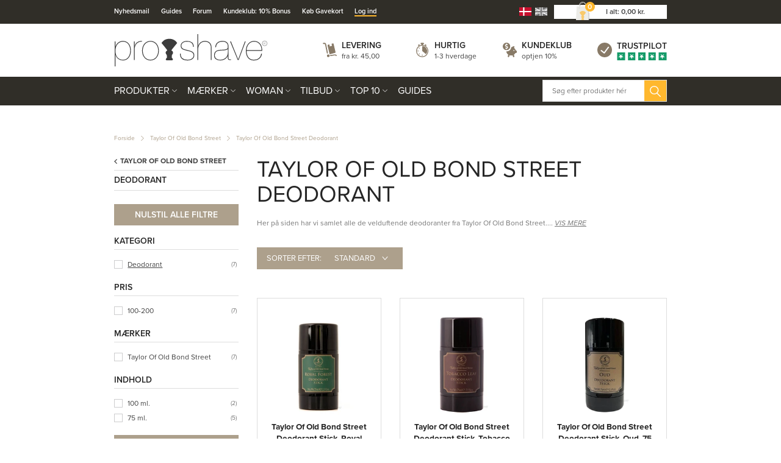

--- FILE ---
content_type: text/html; charset=utf-8
request_url: https://www.proshave.dk/taylor-of-old-bond-street-deodorant.aspx
body_size: 38459
content:
<!DOCTYPE html>
<html lang="da-DK">
<head>
    
    <title>Taylor Of Old Bond Street Deodorant og Deo-spray</title>





<meta http-equiv="Content-Type" content="text/html; charset=utf-8">
<meta http-equiv="x-ua-compatible" content="IE=edge">
<meta id="viewport" name="viewport" content="width=device-width" />
<meta name="SKYPE_TOOLBAR" content="SKYPE_TOOLBAR_PARSER_COMPATIBLE">
<meta name="format-detection" content="telephone=no" />


            <meta property="og:title" content="Taylor Of Old Bond Street Deodorant og Deo-spray" />

            <meta property="og:url" content="https://www.proshave.dk/taylor-of-old-bond-street-deodorant.aspx" />


            <meta property="og:type" content="website" />


            <meta property="og:description" content="Her finder du de l&#230;kre deodoranter fra Taylor Of Old Bond Street.
Proshave, alt til rigtige m&#230;nd." />




    <meta name="description" content="Her finder du de l&#230;kre deodoranter fra Taylor Of Old Bond Street.
Proshave, alt til rigtige m&#230;nd." />



    <link rel="canonical" href="https://www.proshave.dk/taylor-of-old-bond-street-deodorant.aspx" />



    <link rel="apple-touch-icon" sizes="180x180" href="https://cdn.fotoagent.dk/accumolo/production/themes/proshave.dk_2019/favicons/apple-touch-icon-180x180.png?v=638821254145907045?v=" />
    <link rel="icon" sizes="192x192" href="https://cdn.fotoagent.dk/accumolo/production/themes/proshave.dk_2019/favicons/favicon-192x192.png?v=638821336181131936?v=" />
    <link rel="icon" sizes="196x196" href="https://cdn.fotoagent.dk/accumolo/production/themes/proshave.dk_2019/favicons/favicon-196x196.png?v=638820483884652827?v=" />
    <link rel="icon" sizes="32x32" href="https://cdn.fotoagent.dk/accumolo/production/themes/proshave.dk_2019/favicons/favicon-32x32.png?v=638515513210000000?v=" />





                <script type="application/ld+json">
                    {"@context":"https://schema.org","@type":"BreadcrumbList","numberOfItems":"3","itemListElement":[{"@type":"ListItem","position":"1","item":{"@id":"/","name":"Forside"}},{"@type":"ListItem","position":"2","item":{"@id":"/taylor-of-old-bond-street.aspx","name":"Taylor Of Old Bond Street"}},{"@type":"ListItem","position":"3","item":{"@id":"/taylor-of-old-bond-street-deodorant.aspx","name":"Taylor Of Old Bond Street Deodorant"}}]}
                </script>
                <script type="application/ld+json">
                    {"@context":"https://schema.org","@type":"ItemList","numberOfItems":"7","itemListElement":[{"@type":"ListItem","position":"1","url":"https://www.proshave.dk/taylor-of-old-bond-street-deodorant-stick-royal-forest-75-ml.aspx"},{"@type":"ListItem","position":"2","url":"https://www.proshave.dk/taylor-of-old-bond-street-deodorant-stick-tobacco-leaf-75-ml.aspx"},{"@type":"ListItem","position":"3","url":"https://www.proshave.dk/taylor-of-old-bond-street-deodorant-stick-oud-75-ml.aspx"},{"@type":"ListItem","position":"4","url":"https://www.proshave.dk/taylor-of-old-bond-street-sandalwood-deodorant-stick-75-ml.aspx"},{"@type":"ListItem","position":"5","url":"https://www.proshave.dk/taylor-of-old-bond-street-jermyn-collection-st-deo-stick-75-ml.aspx"},{"@type":"ListItem","position":"6","url":"https://www.proshave.dk/taylor-of-old-bond-street-sandalwood-deo-spray-100-ml.aspx"},{"@type":"ListItem","position":"7","url":"https://www.proshave.dk/taylor-of-old-bond-street-eton-college-deo-spray-100-ml.aspx"}]}
                </script>







<link href="https://cdn.fotoagent.dk/accumolo/production/themes/proshave.dk_2019/desktop.min.css?v=8DD5AF6A600BF80" rel="stylesheet" type="text/css" />


    <link href="https://cdn.fotoagent.dk/custom_design_module/10621/desktop.min.css" rel="stylesheet" type="text/css" />









<link rel="stylesheet" href="https://use.typekit.net/jug2dmi.css">


<meta name="google-site-verification" content="uH3NcNpqUPW68sQAgQ4Dm_6utB-tuwl5MnJWt1nSUes" />

<!-- Elfsight Announcement Bar | Outlet -->
<script src="https://elfsightcdn.com/platform.js" async></script>
<div class="elfsight-app-35542c93-1189-467b-a6bf-4a029cdec5e0" data-elfsight-app-lazy></div>



<script type="text/javascript">
    var isMobile = false;
    var isLoggedIn = false;
    var isUseEnhancedGTMData = true;
    var loggedInUserInfo = {};
    
    var isCheckoutPage = false;
    var useFloatLabel = false;
    var marketingCookieConsentApproved = true;
    var statisticCookieConsentApproved = true;
    var functionalCookieConsentApproved = true;
    
    window.lazySizesConfig = window.lazySizesConfig || {};
    window.lazySizesConfig.expand = 500;
    window.lazySizesConfig.expFactor = 2;
    window.lazySizesConfig.hFac = 0.8;

</script>













    <script type="text/javascript">
            var containsGAMainKey = false;
    var containsGASecondaryKey = false;

    </script>






<script>  window.dataLayer = window.dataLayer || [];  dataLayer.push({"category":{"categoryName":"Taylor Of Old Bond Street Deodorant","numberOfProducts":7},"event":"CategoryView","ecommerce":{"impressions":[{"name":"Taylor Of Old Bond Street Deodorant Stick, Royal Forest, 75 ml.","id":"15539022","variant":"15539022","price":"175.00","brand":"Taylor Of Old Bond Street","category":"Mærker/Taylor Of Old Bond Street/Taylor Of Old Bond Street Deodorant","list":"Taylor Of Old Bond Street Deodorant","position":1},{"name":"Taylor Of Old Bond Street Deodorant Stick, Tobacco Leaf, 75 ml.","id":"16929839","variant":"16929839","price":"175.00","brand":"Taylor Of Old Bond Street","category":"Mærker/Taylor Of Old Bond Street/Taylor Of Old Bond Street Deodorant","list":"Taylor Of Old Bond Street Deodorant","position":2},{"name":"Taylor Of Old Bond Street Deodorant Stick, Oud, 75 ml.","id":"19170251","variant":"19170251","price":"175.00","brand":"Taylor Of Old Bond Street","category":"Mærker/Taylor Of Old Bond Street/Taylor Of Old Bond Street Deodorant","list":"Taylor Of Old Bond Street Deodorant","position":3},{"name":"Taylor Of Old Bond Street Deodorant Stick, Sandeltræ, 75 ml.","id":"2817596","variant":"2817596","price":"175.00","brand":"Taylor Of Old Bond Street","category":"Mærker/Taylor Of Old Bond Street/Taylor Of Old Bond Street Deodorant","list":"Taylor Of Old Bond Street Deodorant","position":4},{"name":"Taylor Of Old Bond Street Deodorant Stick, Jermyn Street, 75 ml.","id":"5858820","variant":"5858820","price":"185.00","brand":"Taylor Of Old Bond Street","category":"Mærker/Taylor Of Old Bond Street/Taylor Of Old Bond Street Deodorant","list":"Taylor Of Old Bond Street Deodorant","position":5},{"name":"Taylor Of Old Bond Street Deo Spray, Sandeltræ, 100 ml.","id":"2817630","variant":"2817630","price":"135.00","brand":"Taylor Of Old Bond Street","category":"Mærker/Taylor Of Old Bond Street/Taylor Of Old Bond Street Deodorant","list":"Taylor Of Old Bond Street Deodorant","position":6},{"name":"Taylor Of Old Bond Street Deo Spray, Eton College, 100 ml.","id":"2817632","variant":"2817632","price":"135.00","brand":"Taylor Of Old Bond Street","category":"Mærker/Taylor Of Old Bond Street/Taylor Of Old Bond Street Deodorant","list":"Taylor Of Old Bond Street Deodorant","position":7}]},"vatDisplay":"With VAT","pageType":"ProductList","marketingCookieConsentApproved":true,"statisticCookieConsentApproved":true});</script><!-- Google Tag Manager -->
<script>!function(){"use strict";function e(e,t,o){return void 0===t&&(t=""),"cookie"===e?function(e){for(var t=0,o=document.cookie.split(";");t<o.length;t++){var r=o[t].split("=");if(r[0].trim()===e)return r[1]}}(t):"localStorage"===e?(r=t,localStorage.getItem(r)):"jsVariable"===e?window[t]:"cssSelector"===e?(n=t,i=o,a=document.querySelector(n),i?null==a?void 0:a.getAttribute(i):null==a?void 0:a.textContent):void console.warn("invalid uid source",e);var r,n,i,a}!function(t,o,r,n,i,a,c,l,s,u){var d,v,E,I;try{v=l&&(E=navigator.userAgent,(I=/Version\/([0-9\._]+)(.*Mobile)?.*Safari.*/.exec(E))&&parseFloat(I[1])>=16.4)?e(l,"_mcb_id",""):void 0}catch(e){console.error(e)}var g=t;g[n]=g[n]||[],g[n].push({"gtm.start":(new Date).getTime(),event:"gtm.js"});var m=o.getElementsByTagName(r)[0],T=v?"&bi="+encodeURIComponent(v):"",_=o.createElement(r),f=v?"kp"+c:c;_.async=!0,_.src="https://gtm.proshave.dk/"+f+".js?id=GTM-WCNXPV9"+T,null===(d=m.parentNode)||void 0===d||d.insertBefore(_,m)}(window,document,"script","dataLayer",0,0,"bubtndqg","cookie")}();</script>
<!-- End Google Tag Manager -->
</head>
<body class="" onpageshow="mcb.bfcache.onPageShow(event)">
    <!-- Google Tag Manager (noscript) -->
<noscript>
    <iframe src="https://gtm.proshave.dk/ns.html?id=GTM-WCNXPV9" height="0" width="0" style="display:none;visibility:hidden"></iframe>
</noscript>
<!-- End Google Tag Manager (noscript) -->

    

<a class="dummy-viewpoint-checker" style="height:0;width:0">
        <span class="hidden-md"></span>
        <span class="hidden-lg"></span>
        <span class="hidden-xl"></span>
</a>


    <script>
        window.viewPoint = Array.prototype.slice.call(document.querySelectorAll('.dummy-viewpoint-checker span')).filter(function (item) { return !item.offsetWidth && !item.offsetHeight && !item.getClientRects().length; })[0].className.replace("hidden-", "").toUpperCase();
        window.dataLayer[0].viewPoint = window.viewPoint;
        window.dataLayer[0].layoutGuid = '44020';
    </script>
    
    

    
    


    
    

    
    



<section class="section--bg section--top-login collapsed section--header" style="background-color: #E6E0D9"><div class="container"><div class="row"><div class="hidden-xs hidden-sm col-md-12 col-multi-block"><div class="col__inner">

<div class="login-links login-links--horizontal ">

        <div class="login-links__item login-links__new-account">
                <a href="/maccount/Register">Opret bruger</a>
        </div>
        <div class="login-links__item login-links__forgot-password">
                <a href="/maccount/forgotpassword">Glemt adgangskode?</a>
        </div>

</div>

<div id="login-264199" class="login login--horizontal"></div></div></div></div></div></section><section class="section--bg section--header" style="background-color: #302E28"><div class="container"><div class="row"><div class="hidden-xs hidden-sm col-md-8 section__menu-additional"><div class="col__inner"><nav class="menu menu--additional ">
        <div class="menu__group " data-menu-group-name="DK MVC Top-menu p&#229; desktop">
            <div class="menu__title">
                <a data-menu-path="Nyhedsmail" href="https://www.proshave.dk/msubscription/subscribe">Nyhedsmail</a>
            </div>
        </div>
        <div class="menu__group " data-menu-group-name="DK MVC Top-menu p&#229; desktop">
            <div class="menu__title">
                <a data-menu-path="Guides" href="https://www.proshave.dk/Guide-til-den-perfekte-barbering.aspx">Guides</a>
            </div>
        </div>
        <div class="menu__group " data-menu-group-name="DK MVC Top-menu p&#229; desktop">
            <div class="menu__title">
                <a data-menu-path="Forum" href="https://forum.proshave.dk/forum/">Forum</a>
            </div>
        </div>
        <div class="menu__group " data-menu-group-name="DK MVC Top-menu p&#229; desktop">
            <div class="menu__title">
                <a data-menu-path="Kundeklub: 10% Bonus" href="https://www.proshave.dk/maccount/Register">Kundeklub: 10% Bonus</a>
            </div>
        </div>
        <div class="menu__group " data-menu-group-name="DK MVC Top-menu p&#229; desktop">
            <div class="menu__title">
                <a data-menu-path="K&#248;b Gavekort" href="https://www.proshave.dk/digitalt-gavekort.aspx">Køb Gavekort</a>
            </div>
        </div>
        <div class="menu__group " data-menu-group-name="DK MVC Top-menu p&#229; desktop">
            <div class="menu__title">
                <a data-menu-path="Log ind" href="https://www.proshave.dk/login/">Log ind</a>
            </div>
        </div>
    </nav>
</div></div><div class="hidden-xs hidden-sm col-md-4 col-multi-block"><div class="col__inner">


    <div class="language-menu language-menu--gridview ">
        <span class="language-menu__label"></span>

            <ul class="language-menu__options">
                <li class="lang-item lang-item--da lang-item--1 lang-item--active">
                    <a title="Dansk"><i></i></a>
                </li>
                    <li class="lang-item lang-item--en lang-item--2">
                        <a href="//www.proshave.com" title="English"><i></i></a>
                    </li>
            </ul>

    </div>


<div id="dropdowncart-264194" class="cart cart--dropdown cart--action-btn-as-icon"></div></div></div></div></div></section><section class="section--top section--header"><div class="container"><div class="row"><div class="hidden-xs hidden-sm col-md-4 col-lg-4"><div class="col__inner">
<div class="logo ">
    <a href="/"></a>
</div>
</div></div><div class="hidden-xs hidden-sm col-md-8 col-lg-8 col--center-vetical"><div class="col__inner">


<div class="box-list">

<div class="selling--image-text selling--image-text-layout-img-left"><div class="row "><div class="col-6 col-md-3"><div class="col__inner"><div class="selling-item selling-item-levering"><div class="selling-icon"><a href="/modals/article.aspx?id=238844" target="_modal"></a></div><div class="selling-text"><div class="selling-title"><a href="/modals/article.aspx?id=238844" target="_modal">Levering</a></div><div class="selling-content"><a href="/modals/article.aspx?id=238844" target="_modal">fra kr. 45,00</a></div></div></div></div></div><div class="col-6 col-md-3"><div class="col__inner"><div class="selling-item selling-item-hurtig"><div class="selling-icon"><a href="/modals/article.aspx?id=238845" target="_modal"></a></div><div class="selling-text"><div class="selling-title"><a href="/modals/article.aspx?id=238845" target="_modal">Hurtig</a></div><div class="selling-content"><a href="/modals/article.aspx?id=238845" target="_modal">1-3 hverdage</a></div></div></div></div></div><div class="col-6 col-md-3"><div class="col__inner"><div class="selling-item selling-item-fragtfrit"><div class="selling-icon"><a href="/modals/article.aspx?id=238846" target="_modal"></a></div><div class="selling-text"><div class="selling-title"><a href="/maccount/Register">Kundeklub</a></div><div class="selling-content"><a href="/maccount/Register">optjen 10%</a></div></div></div></div></div><div class="col-6 col-md-3"><div class="col__inner"><div class="selling-item selling-item-trustpilot"><div class="selling-icon"><a href="https://dk.trustpilot.com/review/www.proshave.dk" target="_blank"></a></div><div class="selling-text"><div class="selling-title"><a href="https://dk.trustpilot.com/review/www.proshave.dk" target="_blank">Trustpilot</a></div><div class="selling-content"><a href="https://dk.trustpilot.com/review/www.proshave.dk" target="_blank"></a></div></div></div></div></div></div></div></div>

</div></div></div></div></section><section class="section--bg section--main-navigation section--stickable section--header" style="background-color: #302E28"><div class="container"><div class="row"><div class="hidden-xs hidden-sm col-md-9 col-lg-9 col-xl-9"><div class="col__inner"><nav class="menu menu--main menu--dropdown ">
        <div class="menu__group menu__group--children menu__group--has-right-box" data-menu-group-name="DK MVC menu p&#229; desktop og mobil">
            <div class="menu__title">
                <a data-menu-path="Produkter" href="https://www.proshave.dk/produkter.aspx">Produkter</a>
            </div>
    <div class="menu__subitems menu__subitems--level-0 menu__subitems--expand">
        <ul>
                <li class="menu__item menu__item--children">
                        <a data-menu-path="Produkter^^" class="menu__subitems-title menu__subitems-title--level-1"></a>
                        <div class="menu__subitems menu__subitems--level-1 ">
        <ul>
                <li class="menu__item ">
                        <a data-menu-path="Produkter^^^^Aftershave" class="menu__subitems-title menu__subitems-title--level-2" href="https://www.proshave.dk/aftershave.aspx" data-img="https://www.fotoagent.dk/single_picture/10621/158/medium/Aftershave_Dropdo_n.jpg" data-img-ratio="133.125%" onmouseover="mcb.menu.hoverImageSubMenu(this)" onmouseout="mcb.menu.unhoverImageSubMenu()">Aftershave</a>
                                    </li>
                <li class="menu__item ">
                        <a data-menu-path="Produkter^^^^Ansigtspleje" class="menu__subitems-title menu__subitems-title--level-2" href="https://www.proshave.dk/Ansigtspleje.aspx" data-img="https://www.fotoagent.dk/single_picture/10621/158/medium/Ansigtspleje.jpg" data-img-ratio="133.125%" onmouseover="mcb.menu.hoverImageSubMenu(this)" onmouseout="mcb.menu.unhoverImageSubMenu()">Ansigtspleje</a>
                                    </li>
                <li class="menu__item ">
                        <a data-menu-path="Produkter^^^^Barberblade" class="menu__subitems-title menu__subitems-title--level-2" href="https://www.proshave.dk/barberblade.aspx" data-img="https://www.fotoagent.dk/single_picture/10621/158/medium/Barberblade_Dropdown.jpg" data-img-ratio="133.125%" onmouseover="mcb.menu.hoverImageSubMenu(this)" onmouseout="mcb.menu.unhoverImageSubMenu()">Barberblade</a>
                                    </li>
                <li class="menu__item ">
                        <a data-menu-path="Produkter^^^^Barbercreme" class="menu__subitems-title menu__subitems-title--level-2" href="https://www.proshave.dk/barbercreme.aspx" data-img="https://www.fotoagent.dk/single_picture/10621/158/medium/til_barbering_Dropdo_n(1).jpg" data-img-ratio="133.125%" onmouseover="mcb.menu.hoverImageSubMenu(this)" onmouseout="mcb.menu.unhoverImageSubMenu()">Barbercreme</a>
                                    </li>
                <li class="menu__item ">
                        <a data-menu-path="Produkter^^^^Barbergel" class="menu__subitems-title menu__subitems-title--level-2" href="https://www.proshave.dk/barbergel.aspx" data-img="https://www.fotoagent.dk/single_picture/10621/158/medium/Barbergel_(1).jpg" data-img-ratio="133.125%" onmouseover="mcb.menu.hoverImageSubMenu(this)" onmouseout="mcb.menu.unhoverImageSubMenu()">Barbergel</a>
                                    </li>
                <li class="menu__item ">
                        <a data-menu-path="Produkter^^^^Barbering" class="menu__subitems-title menu__subitems-title--level-2" href="https://www.proshave.dk/barbering.aspx" data-img="https://www.fotoagent.dk/single_picture/10621/158/medium/R_89.jpg" data-img-ratio="133.125%" onmouseover="mcb.menu.hoverImageSubMenu(this)" onmouseout="mcb.menu.unhoverImageSubMenu()">Barbering</a>
                                    </li>
                <li class="menu__item ">
                        <a data-menu-path="Produkter^^^^Barberkniv" class="menu__subitems-title menu__subitems-title--level-2" href="https://www.proshave.dk/barberkniv.aspx" data-img="https://www.fotoagent.dk/single_picture/10621/158/medium/Barberkniv.jpg" data-img-ratio="133.125%" onmouseover="mcb.menu.hoverImageSubMenu(this)" onmouseout="mcb.menu.unhoverImageSubMenu()">Barberkniv</a>
                                    </li>
                <li class="menu__item ">
                        <a data-menu-path="Produkter^^^^Barberkost" class="menu__subitems-title menu__subitems-title--level-2" href="https://www.proshave.dk/Barberkost.aspx" data-img="https://www.fotoagent.dk/single_picture/10621/158/medium/Barberkost__Dropdo_n.jpg" data-img-ratio="133.125%" onmouseover="mcb.menu.hoverImageSubMenu(this)" onmouseout="mcb.menu.unhoverImageSubMenu()">Barberkost</a>
                                    </li>
                <li class="menu__item ">
                        <a data-menu-path="Produkter^^^^Barberolie" class="menu__subitems-title menu__subitems-title--level-2" href="https://www.proshave.dk/barberolie.aspx" data-img="https://www.fotoagent.dk/single_picture/10621/158/medium/Barberolie_(1)_(2).jpg" data-img-ratio="133.125%" onmouseover="mcb.menu.hoverImageSubMenu(this)" onmouseout="mcb.menu.unhoverImageSubMenu()">Barberolie</a>
                                    </li>
                <li class="menu__item ">
                        <a data-menu-path="Produkter^^^^Barbermaskine" class="menu__subitems-title menu__subitems-title--level-2" href="https://www.proshave.dk/barbermaskine.aspx" data-img="https://www.fotoagent.dk/single_picture/10621/158/medium/Vanish.jpg" data-img-ratio="133.125%" onmouseover="mcb.menu.hoverImageSubMenu(this)" onmouseout="mcb.menu.unhoverImageSubMenu()">Barbermaskine</a>
                                    </li>
                <li class="menu__item ">
                        <a data-menu-path="Produkter^^^^Barberskraber" class="menu__subitems-title menu__subitems-title--level-2" href="https://www.proshave.dk/skraber.aspx" data-img="https://www.fotoagent.dk/single_picture/10621/158/medium/Skraber(2).jpg" data-img-ratio="133.125%" onmouseover="mcb.menu.hoverImageSubMenu(this)" onmouseout="mcb.menu.unhoverImageSubMenu()">Barberskraber</a>
                                    </li>
                <li class="menu__item ">
                        <a data-menu-path="Produkter^^^^Barberskum" class="menu__subitems-title menu__subitems-title--level-2" href="https://www.proshave.dk/barberskum.aspx" data-img="https://www.fotoagent.dk/single_picture/10621/158/medium/Barberskum__Dropdo_n.jpg" data-img-ratio="133.125%" onmouseover="mcb.menu.hoverImageSubMenu(this)" onmouseout="mcb.menu.unhoverImageSubMenu()">Barberskum</a>
                                    </li>
                <li class="menu__item ">
                        <a data-menu-path="Produkter^^^^Barbers&#230;be" class="menu__subitems-title menu__subitems-title--level-2" href="https://www.proshave.dk/barbersaebe.aspx" data-img="https://www.fotoagent.dk/single_picture/10621/158/medium/Barbers&#195;&#166;be_Dropdown.jpg" data-img-ratio="133.125%" onmouseover="mcb.menu.hoverImageSubMenu(this)" onmouseout="mcb.menu.unhoverImageSubMenu()">Barbersæbe</a>
                                    </li>
                <li class="menu__item ">
                        <a data-menu-path="Produkter^^^^Barbers&#230;t" class="menu__subitems-title menu__subitems-title--level-2" href="https://www.proshave.dk/barbersaet.aspx" data-img="https://www.fotoagent.dk/single_picture/10621/158/medium/Starts_t_Dropdo_n.jpg" data-img-ratio="133.125%" onmouseover="mcb.menu.hoverImageSubMenu(this)" onmouseout="mcb.menu.unhoverImageSubMenu()">Barbersæt</a>
                                    </li>
                <li class="menu__item ">
                        <a data-menu-path="Produkter^^^^Bolig &amp; Hushold" class="menu__subitems-title menu__subitems-title--level-2" href="https://www.proshave.dk/bolig-og-hushold.aspx" data-img="https://www.fotoagent.dk/single_picture/10621/158/medium/Bolig.jpg" data-img-ratio="133.125%" onmouseover="mcb.menu.hoverImageSubMenu(this)" onmouseout="mcb.menu.unhoverImageSubMenu()">Bolig & Hushold</a>
                                    </li>
                <li class="menu__item ">
                        <a data-menu-path="Produkter^^^^Deodorant" class="menu__subitems-title menu__subitems-title--level-2" href="https://www.proshave.dk/deodorant.aspx" data-img="https://www.fotoagent.dk/single_picture/10621/158/medium/Deodorant.jpg" data-img-ratio="133.125%" onmouseover="mcb.menu.hoverImageSubMenu(this)" onmouseout="mcb.menu.unhoverImageSubMenu()">Deodorant</a>
                                    </li>
                <li class="menu__item ">
                        <a data-menu-path="Produkter^^^^Fodpleje" class="menu__subitems-title menu__subitems-title--level-2" href="https://www.proshave.dk/fodpleje.aspx" data-img="https://www.fotoagent.dk/single_picture/10621/158/medium/Fodpleje__Dropdo_n.jpg" data-img-ratio="133.125%" onmouseover="mcb.menu.hoverImageSubMenu(this)" onmouseout="mcb.menu.unhoverImageSubMenu()">Fodpleje</a>
                                    </li>
                <li class="menu__item ">
                        <a data-menu-path="Produkter^^^^Gavekort &#127873;" class="menu__subitems-title menu__subitems-title--level-2" href="https://www.proshave.dk/proshave-gavekort.aspx" data-img="https://www.fotoagent.dk/single_picture/10621/158/medium/Gavekort.jpg" data-img-ratio="133.125%" onmouseover="mcb.menu.hoverImageSubMenu(this)" onmouseout="mcb.menu.unhoverImageSubMenu()">Gavekort 🎁</a>
                                    </li>
                <li class="menu__item ">
                        <a data-menu-path="Produkter^^^^Hovedbarbering" class="menu__subitems-title menu__subitems-title--level-2" href="https://www.proshave.dk/barbering-af-hovedet.aspx" data-img="https://www.fotoagent.dk/single_picture/10621/158/medium/Hovedbarbering.jpg" data-img-ratio="133.125%" onmouseover="mcb.menu.hoverImageSubMenu(this)" onmouseout="mcb.menu.unhoverImageSubMenu()">Hovedbarbering</a>
                                    </li>
                <li class="menu__item ">
                        <a data-menu-path="Produkter^^^^H&#229;ndpleje" class="menu__subitems-title menu__subitems-title--level-2" href="https://www.proshave.dk/haandpleje.aspx" data-img="https://www.fotoagent.dk/single_picture/10621/158/medium/Ha__ndcreme__Dropdo_n.jpg" data-img-ratio="133.125%" onmouseover="mcb.menu.hoverImageSubMenu(this)" onmouseout="mcb.menu.unhoverImageSubMenu()">Håndpleje</a>
                                    </li>
                <li class="menu__item ">
                        <a data-menu-path="Produkter^^^^H&#229;rpleje" class="menu__subitems-title menu__subitems-title--level-2" href="https://www.proshave.dk/haarpleje.aspx" data-img="https://www.fotoagent.dk/single_picture/10621/158/medium/Shampoo(2).jpg" data-img-ratio="133.125%" onmouseover="mcb.menu.hoverImageSubMenu(this)" onmouseout="mcb.menu.unhoverImageSubMenu()">Hårpleje</a>
                                    </li>
                <li class="menu__item ">
                        <a data-menu-path="Produkter^^^^H&#229;rtonic" class="menu__subitems-title menu__subitems-title--level-2" href="https://www.proshave.dk/haartonic-og-haarvand.aspx" data-img="https://www.fotoagent.dk/single_picture/10621/158/medium/Ha__rtonic__Dropdo_n.jpg" data-img-ratio="133.125%" onmouseover="mcb.menu.hoverImageSubMenu(this)" onmouseout="mcb.menu.unhoverImageSubMenu()">Hårtonic</a>
                                    </li>
                <li class="menu__item ">
                        <a data-menu-path="Produkter^^^^H&#229;rvoks &amp; Styling" class="menu__subitems-title menu__subitems-title--level-2" href="https://www.proshave.dk/voks-og-styling.aspx" data-img="https://www.fotoagent.dk/single_picture/10621/158/medium/Voks___Styling.jpg" data-img-ratio="133.125%" onmouseover="mcb.menu.hoverImageSubMenu(this)" onmouseout="mcb.menu.unhoverImageSubMenu()">Hårvoks & Styling</a>
                                    </li>
                <li class="menu__item ">
                        <a data-menu-path="Produkter^^^^Intimbarbering" class="menu__subitems-title menu__subitems-title--level-2" href="https://www.proshave.dk/produkter-til-intimbarbering.aspx" data-img="https://www.fotoagent.dk/single_picture/10621/158/medium/Intimbarbering_Dropdo_n.jpg" data-img-ratio="133.125%" onmouseover="mcb.menu.hoverImageSubMenu(this)" onmouseout="mcb.menu.unhoverImageSubMenu()">Intimbarbering</a>
                                    </li>
                <li class="menu__item ">
                        <a data-menu-path="Produkter^^^^Kamme &amp; B&#248;rste" class="menu__subitems-title menu__subitems-title--level-2" href="https://www.proshave.dk/kamme-og-haarboerste.aspx" data-img="https://www.fotoagent.dk/single_picture/10621/158/medium/Kam_Dropdo_n.jpg" data-img-ratio="133.125%" onmouseover="mcb.menu.hoverImageSubMenu(this)" onmouseout="mcb.menu.unhoverImageSubMenu()">Kamme & Børste</a>
                                    </li>
                <li class="menu__item ">
                        <a data-menu-path="Produkter^^^^Kondomer" class="menu__subitems-title menu__subitems-title--level-2" href="https://www.proshave.dk/kondomer.aspx" data-img="https://www.fotoagent.dk/single_picture/10621/158/medium/Kondomer___Durex_Dropdo_n.jpg" data-img-ratio="133.125%" onmouseover="mcb.menu.hoverImageSubMenu(this)" onmouseout="mcb.menu.unhoverImageSubMenu()">Kondomer</a>
                                    </li>
                <li class="menu__item ">
                        <a data-menu-path="Produkter^^^^Kropspleje" class="menu__subitems-title menu__subitems-title--level-2" href="https://www.proshave.dk/Kropspleje.aspx" data-img="https://www.fotoagent.dk/single_picture/10621/158/medium/Kropspleje.jpg" data-img-ratio="133.125%" onmouseover="mcb.menu.hoverImageSubMenu(this)" onmouseout="mcb.menu.unhoverImageSubMenu()">Kropspleje</a>
                                    </li>
        </ul>
    </div>
                </li>
                <li class="menu__item menu__item--children">
                        <a data-menu-path="Produkter^^" class="menu__subitems-title menu__subitems-title--level-1"></a>
                        <div class="menu__subitems menu__subitems--level-1 ">
        <ul>
                <li class="menu__item ">
                        <a data-menu-path="Produkter^^^^K&#248;kkenknive" class="menu__subitems-title menu__subitems-title--level-2" href="https://www.proshave.dk/koekkenknive.aspx" data-img="https://www.fotoagent.dk/single_picture/10621/158/medium/Mandegrej_Dropdo_n_(1).jpg" data-img-ratio="133.125%" onmouseover="mcb.menu.hoverImageSubMenu(this)" onmouseout="mcb.menu.unhoverImageSubMenu()">Køkkenknive</a>
                                    </li>
                <li class="menu__item ">
                        <a data-menu-path="Produkter^^^^Mandegrej" class="menu__subitems-title menu__subitems-title--level-2" href="https://www.proshave.dk/mandegrej.aspx" data-img="" data-img-ratio="" onmouseover="mcb.menu.hoverImageSubMenu(this)" onmouseout="mcb.menu.unhoverImageSubMenu()">Mandegrej</a>
                                    </li>
                <li class="menu__item ">
                        <a data-menu-path="Produkter^^^^Manicures&#230;t" class="menu__subitems-title menu__subitems-title--level-2" href="https://www.proshave.dk/manicuresaet-velplejede-haender-og-negle.aspx" data-img="https://www.fotoagent.dk/single_picture/10621/158/medium/Manicuresaet_Fjern_etui_.jpg" data-img-ratio="133.125%" onmouseover="mcb.menu.hoverImageSubMenu(this)" onmouseout="mcb.menu.unhoverImageSubMenu()">Manicuresæt</a>
                                    </li>
                <li class="menu__item ">
                        <a data-menu-path="Produkter^^^^Negleredskaber &amp; Pincetter" class="menu__subitems-title menu__subitems-title--level-2" href="https://www.proshave.dk/negleredskaber.aspx" data-img="https://www.fotoagent.dk/single_picture/10621/158/medium/Fodpleje(4).jpg" data-img-ratio="133.125%" onmouseover="mcb.menu.hoverImageSubMenu(this)" onmouseout="mcb.menu.unhoverImageSubMenu()">Negleredskaber & Pincetter</a>
                                    </li>
                <li class="menu__item ">
                        <a data-menu-path="Produkter^^^^Parfume" class="menu__subitems-title menu__subitems-title--level-2" href="https://www.proshave.dk/parfumer-og-dufte-til-maend.aspx" data-img="https://www.fotoagent.dk/single_picture/10621/158/medium/Parfume_-_Maend.jpg" data-img-ratio="133.125%" onmouseover="mcb.menu.hoverImageSubMenu(this)" onmouseout="mcb.menu.unhoverImageSubMenu()">Parfume</a>
                                    </li>
                <li class="menu__item ">
                        <a data-menu-path="Produkter^^^^Preshave" class="menu__subitems-title menu__subitems-title--level-2" href="https://www.proshave.dk/preshave.aspx" data-img="https://www.fotoagent.dk/single_picture/10621/158/medium/Preshave.jpg" data-img-ratio="133.125%" onmouseover="mcb.menu.hoverImageSubMenu(this)" onmouseout="mcb.menu.unhoverImageSubMenu()">Preshave</a>
                                    </li>
                <li class="menu__item ">
                        <a data-menu-path="Produkter^^^^Produkts&#230;t &#127942;" class="menu__subitems-title menu__subitems-title--level-2" href="https://www.proshave.dk/produktsaet.aspx" data-img="https://www.fotoagent.dk/single_picture/10621/158/medium/Produktsaet.jpg" data-img-ratio="133.125%" onmouseover="mcb.menu.hoverImageSubMenu(this)" onmouseout="mcb.menu.unhoverImageSubMenu()">Produktsæt 🏆</a>
                                    </li>
                <li class="menu__item ">
                        <a data-menu-path="Produkter^^^^Rejses&#230;t" class="menu__subitems-title menu__subitems-title--level-2" href="https://www.proshave.dk/rejsesaet.aspx" data-img="https://www.fotoagent.dk/single_picture/10621/158/medium/Rejses_t_Dropdo_n.jpg" data-img-ratio="133.125%" onmouseover="mcb.menu.hoverImageSubMenu(this)" onmouseout="mcb.menu.unhoverImageSubMenu()">Rejsesæt</a>
                                    </li>
                <li class="menu__item ">
                        <a data-menu-path="Produkter^^^^Sakse" class="menu__subitems-title menu__subitems-title--level-2" href="https://www.proshave.dk/sakse.aspx" data-img="https://www.fotoagent.dk/single_picture/10621/158/medium/Sakse_Dropdown_(1)_(2).jpg" data-img-ratio="133.125%" onmouseover="mcb.menu.hoverImageSubMenu(this)" onmouseout="mcb.menu.unhoverImageSubMenu()">Sakse</a>
                                    </li>
                <li class="menu__item ">
                        <a data-menu-path="Produkter^^^^Samples" class="menu__subitems-title menu__subitems-title--level-2" href="https://www.proshave.dk/samples-vareproever-duftproever.aspx" data-img="https://www.fotoagent.dk/single_picture/10621/158/medium/Sample.jpg" data-img-ratio="133.125%" onmouseover="mcb.menu.hoverImageSubMenu(this)" onmouseout="mcb.menu.unhoverImageSubMenu()">Samples</a>
                                    </li>
                <li class="menu__item ">
                        <a data-menu-path="Produkter^^^^Selvbruner" class="menu__subitems-title menu__subitems-title--level-2" href="https://www.proshave.dk/selvbruner.aspx" data-img="https://www.fotoagent.dk/single_picture/10621/158/medium/Selvbruner.jpg" data-img-ratio="133.125%" onmouseover="mcb.menu.hoverImageSubMenu(this)" onmouseout="mcb.menu.unhoverImageSubMenu()">Selvbruner</a>
                                    </li>
                <li class="menu__item ">
                        <a data-menu-path="Produkter^^^^Shampoo &amp; Balsam" class="menu__subitems-title menu__subitems-title--level-2" href="https://www.proshave.dk/haarpleje.aspx" data-img="https://www.fotoagent.dk/single_picture/10621/158/medium/Shampoo_(1)_(2).jpg" data-img-ratio="133.125%" onmouseover="mcb.menu.hoverImageSubMenu(this)" onmouseout="mcb.menu.unhoverImageSubMenu()">Shampoo & Balsam</a>
                                    </li>
                <li class="menu__item ">
                        <a data-menu-path="Produkter^^^^Shavette" class="menu__subitems-title menu__subitems-title--level-2" href="https://www.proshave.dk/shavette.aspx" data-img="https://www.fotoagent.dk/single_picture/10621/158/medium/Shavette.jpg" data-img-ratio="133.125%" onmouseover="mcb.menu.hoverImageSubMenu(this)" onmouseout="mcb.menu.unhoverImageSubMenu()">Shavette</a>
                                    </li>
                <li class="menu__item ">
                        <a data-menu-path="Produkter^^^^Skraber" class="menu__subitems-title menu__subitems-title--level-2" href="https://www.proshave.dk/skraber.aspx" data-img="https://www.fotoagent.dk/single_picture/10621/158/medium/Skraber.jpg" data-img-ratio="133.125%" onmouseover="mcb.menu.hoverImageSubMenu(this)" onmouseout="mcb.menu.unhoverImageSubMenu()">Skraber</a>
                                    </li>
                <li class="menu__item ">
                        <a data-menu-path="Produkter^^^^Sk&#230;golie" class="menu__subitems-title menu__subitems-title--level-2" href="https://www.proshave.dk/skaegolie.aspx" data-img="https://www.fotoagent.dk/single_picture/10621/158/medium/Skaegolie.jpg" data-img-ratio="133.125%" onmouseover="mcb.menu.hoverImageSubMenu(this)" onmouseout="mcb.menu.unhoverImageSubMenu()">Skægolie</a>
                                    </li>
                <li class="menu__item ">
                        <a data-menu-path="Produkter^^^^Sk&#230;gpleje" class="menu__subitems-title menu__subitems-title--level-2" href="https://www.proshave.dk/skaegpleje-plej-dit-skaeg.aspx" data-img="https://www.fotoagent.dk/single_picture/10621/158/medium/Skaegpleje.jpg" data-img-ratio="133.125%" onmouseover="mcb.menu.hoverImageSubMenu(this)" onmouseout="mcb.menu.unhoverImageSubMenu()">Skægpleje</a>
                                    </li>
                <li class="menu__item ">
                        <a data-menu-path="Produkter^^^^Sk&#230;gshampoo" class="menu__subitems-title menu__subitems-title--level-2" href="https://www.proshave.dk/skaegshampoo.aspx" data-img="https://www.fotoagent.dk/single_picture/10621/158/medium/Skaegshampoo.jpg" data-img-ratio="133.125%" onmouseover="mcb.menu.hoverImageSubMenu(this)" onmouseout="mcb.menu.unhoverImageSubMenu()">Skægshampoo</a>
                                    </li>
                <li class="menu__item ">
                        <a data-menu-path="Produkter^^^^Sk&#230;gtrimmer" class="menu__subitems-title menu__subitems-title--level-2" href="https://www.proshave.dk/skaegtrimmer.aspx" data-img="https://www.fotoagent.dk/single_picture/10621/158/medium/Skaegtrimmer.jpg" data-img-ratio="133.125%" onmouseover="mcb.menu.hoverImageSubMenu(this)" onmouseout="mcb.menu.unhoverImageSubMenu()">Skægtrimmer</a>
                                    </li>
                <li class="menu__item ">
                        <a data-menu-path="Produkter^^^^Sk&#230;gvoks" class="menu__subitems-title menu__subitems-title--level-2" href="https://www.proshave.dk/skaegvoks-og-moustache-wax.aspx" data-img="https://www.fotoagent.dk/single_picture/10621/158/medium/Skaegvoks.jpg" data-img-ratio="133.125%" onmouseover="mcb.menu.hoverImageSubMenu(this)" onmouseout="mcb.menu.unhoverImageSubMenu()">Skægvoks</a>
                                    </li>
                <li class="menu__item ">
                        <a data-menu-path="Produkter^^^^Solcreme ☀️" class="menu__subitems-title menu__subitems-title--level-2" href="https://www.proshave.dk/solcreme.aspx" data-img="https://www.fotoagent.dk/single_picture/10621/158/medium/Solcreme_Dropdo_n.jpg" data-img-ratio="133.125%" onmouseover="mcb.menu.hoverImageSubMenu(this)" onmouseout="mcb.menu.unhoverImageSubMenu()">Solcreme ☀️</a>
                                    </li>
                <li class="menu__item ">
                        <a data-menu-path="Produkter^^^^Starts&#230;t &amp; Gaveideer" class="menu__subitems-title menu__subitems-title--level-2" href="https://www.proshave.dk/Startsaet.aspx" data-img="https://www.fotoagent.dk/single_picture/10621/158/medium/Starts__t__Dropdo_n.jpg" data-img-ratio="133.125%" onmouseover="mcb.menu.hoverImageSubMenu(this)" onmouseout="mcb.menu.unhoverImageSubMenu()">Startsæt & Gaveideer</a>
                                    </li>
                <li class="menu__item ">
                        <a data-menu-path="Produkter^^^^S&#230;be" class="menu__subitems-title menu__subitems-title--level-2" href="https://www.proshave.dk/saebe.aspx" data-img="https://www.fotoagent.dk/single_picture/10621/158/medium/Saebe.jpg" data-img-ratio="133.125%" onmouseover="mcb.menu.hoverImageSubMenu(this)" onmouseout="mcb.menu.unhoverImageSubMenu()">Sæbe</a>
                                    </li>
                <li class="menu__item ">
                        <a data-menu-path="Produkter^^^^Talkum" class="menu__subitems-title menu__subitems-title--level-2" href="https://www.proshave.dk/talkum.aspx" data-img="https://www.fotoagent.dk/single_picture/10621/158/medium/Talc.jpg" data-img-ratio="133.125%" onmouseover="mcb.menu.hoverImageSubMenu(this)" onmouseout="mcb.menu.unhoverImageSubMenu()">Talkum</a>
                                    </li>
                <li class="menu__item ">
                        <a data-menu-path="Produkter^^^^Tandpleje" class="menu__subitems-title menu__subitems-title--level-2" href="https://www.proshave.dk/tandpleje.aspx" data-img="https://www.fotoagent.dk/single_picture/10621/158/medium/Tandpasta.jpg" data-img-ratio="133.125%" onmouseover="mcb.menu.hoverImageSubMenu(this)" onmouseout="mcb.menu.unhoverImageSubMenu()">Tandpleje</a>
                                    </li>
                <li class="menu__item ">
                        <a data-menu-path="Produkter^^^^Tilbeh&#248;r" class="menu__subitems-title menu__subitems-title--level-2" href="https://www.proshave.dk/tilbehoer.aspx" data-img="https://www.fotoagent.dk/single_picture/10621/158/medium/Tilbehor.jpg" data-img-ratio="133.125%" onmouseover="mcb.menu.hoverImageSubMenu(this)" onmouseout="mcb.menu.unhoverImageSubMenu()">Tilbehør</a>
                                    </li>
                <li class="menu__item ">
                        <a data-menu-path="Produkter^^^^Trimmer" class="menu__subitems-title menu__subitems-title--level-2" href="https://www.proshave.dk/haar-og-skaegtrimmer.aspx" data-img="https://www.fotoagent.dk/single_picture/10621/158/medium/Trimmer.jpg" data-img-ratio="133.125%" onmouseover="mcb.menu.hoverImageSubMenu(this)" onmouseout="mcb.menu.unhoverImageSubMenu()">Trimmer</a>
                                    </li>
                <li class="menu__item ">
                        <a data-menu-path="Produkter^^^^Vedligehold &amp; Pleje" class="menu__subitems-title menu__subitems-title--level-2" href="https://www.proshave.dk/vedligehold-og-pleje.aspx" data-img="https://www.fotoagent.dk/single_picture/10621/158/medium/Vedligehold__Dropdo_n(1).jpg" data-img-ratio="133.125%" onmouseover="mcb.menu.hoverImageSubMenu(this)" onmouseout="mcb.menu.unhoverImageSubMenu()">Vedligehold & Pleje</a>
                                    </li>
        </ul>
    </div>
                </li>
                <li class="menu__item menu__item--children">
                        <a data-menu-path="Produkter^^" class="menu__subitems-title menu__subitems-title--level-1"></a>
                        <div class="menu__subitems menu__subitems--level-1 ">
        <ul>
                <li class="menu__item ">
                        <a data-menu-path="Produkter^^^^NYE VARER" class="menu__subitems-title menu__subitems-title--level-2" href="https://www.proshave.dk/nye-varer.aspx" data-img="" data-img-ratio="" onmouseover="mcb.menu.hoverImageSubMenu(this)" onmouseout="mcb.menu.unhoverImageSubMenu()"><b>NYE VARER</b></a>
                                    </li>
                <li class="menu__item ">
                        <a data-menu-path="Produkter^^^^VEGANSKE PRODUKTER &#127793;" class="menu__subitems-title menu__subitems-title--level-2" href="https://www.proshave.dk/veganske-produkter.aspx" data-img="" data-img-ratio="" onmouseover="mcb.menu.hoverImageSubMenu(this)" onmouseout="mcb.menu.unhoverImageSubMenu()"><b>VEGANSKE PRODUKTER 🌱</b></a>
                                    </li>
                <li class="menu__item ">
                        <a data-menu-path="Produkter^^^^PARFUME-FRI PRODUKTER" class="menu__subitems-title menu__subitems-title--level-2" href="https://www.proshave.dk/parfumefri-produkter-produkter-uden-parfume.aspx" data-img="" data-img-ratio="" onmouseover="mcb.menu.hoverImageSubMenu(this)" onmouseout="mcb.menu.unhoverImageSubMenu()"><b>PARFUME-FRI PRODUKTER</b></a>
                                    </li>
                <li class="menu__item ">
                        <a data-menu-path="Produkter^^^^AWARD-VINDERE &#129351;" class="menu__subitems-title menu__subitems-title--level-2" href="https://www.proshave.dk/award-vindere.aspx" data-img="" data-img-ratio="" onmouseover="mcb.menu.hoverImageSubMenu(this)" onmouseout="mcb.menu.unhoverImageSubMenu()"><b>AWARD-VINDERE</b> 🥇</a>
                                    </li>
                <li class="menu__item ">
                        <a data-menu-path="Produkter^^^^KUNDERNES FAVORITTER" class="menu__subitems-title menu__subitems-title--level-2" href="https://www.proshave.dk/kundernes-favoritter.aspx" data-img="" data-img-ratio="" onmouseover="mcb.menu.hoverImageSubMenu(this)" onmouseout="mcb.menu.unhoverImageSubMenu()"><b>KUNDERNES FAVORITTER</b></a>
                                    </li>
                <li class="menu__item ">
                        <a data-menu-path="Produkter^^^^OUTLET" class="menu__subitems-title menu__subitems-title--level-2" href="https://www.proshave.dk/outlet.aspx" data-img="" data-img-ratio="" onmouseover="mcb.menu.hoverImageSubMenu(this)" onmouseout="mcb.menu.unhoverImageSubMenu()"><b>OUTLET</b></a>
                                    </li>
                <li class="menu__item ">
                        <a data-menu-path="Produkter^^^^F&#248;r Barbering" class="menu__subitems-title menu__subitems-title--level-2" href="https://www.proshave.dk/Foer-Barbering.aspx" data-img="https://www.fotoagent.dk/single_picture/10621/158/medium/Preshave_(1)_(2).jpg" data-img-ratio="133.125%" onmouseover="mcb.menu.hoverImageSubMenu(this)" onmouseout="mcb.menu.unhoverImageSubMenu()"><i>Før Barbering</i></a>
                                    </li>
                <li class="menu__item ">
                        <a data-menu-path="Produkter^^^^Under Barbering" class="menu__subitems-title menu__subitems-title--level-2" href="https://www.proshave.dk/Til-Barbering.aspx" data-img="https://www.fotoagent.dk/single_picture/10621/158/medium/Under_barbering__Dropdo_n.jpg" data-img-ratio="133.125%" onmouseover="mcb.menu.hoverImageSubMenu(this)" onmouseout="mcb.menu.unhoverImageSubMenu()"><i>Under Barbering</i></a>
                                    </li>
                <li class="menu__item ">
                        <a data-menu-path="Produkter^^^^Efter Barbering" class="menu__subitems-title menu__subitems-title--level-2" href="https://www.proshave.dk/Efter-Barbering.aspx" data-img="https://www.fotoagent.dk/single_picture/10621/158/medium/1Aftershave_Dropdo_n.jpg" data-img-ratio="133.125%" onmouseover="mcb.menu.hoverImageSubMenu(this)" onmouseout="mcb.menu.unhoverImageSubMenu()"><i>Efter Barbering</i></a>
                                    </li>
                <li class="menu__item ">
                        <a data-menu-path="Produkter^^^^Probleml&#248;sere" class="menu__subitems-title menu__subitems-title--level-2" href="https://www.proshave.dk/problemloesere.aspx" data-img="" data-img-ratio="" onmouseover="mcb.menu.hoverImageSubMenu(this)" onmouseout="mcb.menu.unhoverImageSubMenu()"><i>Problemløsere</i></a>
                                    </li>
        </ul>
    </div>
                </li>
        </ul>
            <div class="box-list menu_right-box">
                <div class="box box--image">
                    <div class="box__image">
                        <div class="box__image-inner ratio_custom" style="padding-bottom: 100%">
                            <img src="[data-uri]" />
                        </div>
                    </div>
                </div>
            </div>
    </div>
        </div>
        <div class="menu__group menu__group--children menu__group--has-right-box" data-menu-group-name="DK MVC menu p&#229; desktop og mobil">
            <div class="menu__title">
                <a data-menu-path="M&#230;rker" href="https://www.proshave.dk/Maerker.aspx">Mærker</a>
            </div>
    <div class="menu__subitems menu__subitems--level-0 menu__subitems--expand">
        <ul>
                <li class="menu__item menu__item--children">
                        <a data-menu-path="M&#230;rker^^" class="menu__subitems-title menu__subitems-title--level-1"></a>
                        <div class="menu__subitems menu__subitems--level-1 ">
        <ul>
                <li class="menu__item ">
                        <a data-menu-path="M&#230;rker^^^^Abbate Y La Mantia" class="menu__subitems-title menu__subitems-title--level-2" href="https://www.proshave.dk/abbate-y-la-mantia.aspx" data-img="https://www.fotoagent.dk/single_picture/10621/158/medium/Abbate_Y_La_Mantia.jpg" data-img-ratio="133.125%" onmouseover="mcb.menu.hoverImageSubMenu(this)" onmouseout="mcb.menu.unhoverImageSubMenu()">Abbate Y La Mantia</a>
                                    </li>
                <li class="menu__item ">
                        <a data-menu-path="M&#230;rker^^^^Alvarez G&#243;mez" class="menu__subitems-title menu__subitems-title--level-2" href="https://www.proshave.dk/alvarez-gomez.aspx" data-img="https://www.fotoagent.dk/single_picture/10621/158/medium/Alvarez_G&#195;&#179;mez_dropdown(2).jpg" data-img-ratio="133.125%" onmouseover="mcb.menu.hoverImageSubMenu(this)" onmouseout="mcb.menu.unhoverImageSubMenu()">Alvarez Gómez</a>
                                    </li>
                <li class="menu__item ">
                        <a data-menu-path="M&#230;rker^^^^American Crew" class="menu__subitems-title menu__subitems-title--level-2" href="https://www.proshave.dk/american-crew.aspx" data-img="https://www.fotoagent.dk/single_picture/10621/158/medium/American_Crew_Dropdown.jpg" data-img-ratio="133.125%" onmouseover="mcb.menu.hoverImageSubMenu(this)" onmouseout="mcb.menu.unhoverImageSubMenu()">American Crew</a>
                                    </li>
                <li class="menu__item ">
                        <a data-menu-path="M&#230;rker^^^^Antiga Barbearia de Bairro" class="menu__subitems-title menu__subitems-title--level-2" href="https://www.proshave.dk/antiga-barbearia-de-bairro.aspx" data-img="https://www.fotoagent.dk/single_picture/10621/158/medium/Antiga_Barbearia_de_Bairro_Dropdo_n.jpg" data-img-ratio="133.125%" onmouseover="mcb.menu.hoverImageSubMenu(this)" onmouseout="mcb.menu.unhoverImageSubMenu()">Antiga Barbearia de Bairro</a>
                                    </li>
                <li class="menu__item ">
                        <a data-menu-path="M&#230;rker^^^^Anthony Logistics" class="menu__subitems-title menu__subitems-title--level-2" href="https://www.proshave.dk/anthony.aspx" data-img="https://www.fotoagent.dk/single_picture/10621/158/medium/Anthony_Dropdown.jpg" data-img-ratio="133.125%" onmouseover="mcb.menu.hoverImageSubMenu(this)" onmouseout="mcb.menu.unhoverImageSubMenu()">Anthony Logistics</a>
                                    </li>
                <li class="menu__item ">
                        <a data-menu-path="M&#230;rker^^^^Ariana &amp; Evans" class="menu__subitems-title menu__subitems-title--level-2" href="https://www.proshave.dk/ariana-og-evans.aspx" data-img="https://www.fotoagent.dk/single_picture/10621/158/medium/Ariana___Evans_Dropdo_n.jpg" data-img-ratio="133.125%" onmouseover="mcb.menu.hoverImageSubMenu(this)" onmouseout="mcb.menu.unhoverImageSubMenu()">Ariana & Evans</a>
                                    </li>
                <li class="menu__item ">
                        <a data-menu-path="M&#230;rker^^^^Arko" class="menu__subitems-title menu__subitems-title--level-2" href="https://www.proshave.dk/arko.aspx" data-img="https://www.fotoagent.dk/single_picture/10621/158/medium/Arko_Dropdo_n.jpg" data-img-ratio="133.125%" onmouseover="mcb.menu.hoverImageSubMenu(this)" onmouseout="mcb.menu.unhoverImageSubMenu()">Arko</a>
                                    </li>
                <li class="menu__item ">
                        <a data-menu-path="M&#230;rker^^^^Astra" class="menu__subitems-title menu__subitems-title--level-2" href="https://www.proshave.dk/astra.aspx" data-img="https://www.fotoagent.dk/single_picture/10621/158/medium/Astra_Dropdown.jpg" data-img-ratio="133.125%" onmouseover="mcb.menu.hoverImageSubMenu(this)" onmouseout="mcb.menu.unhoverImageSubMenu()">Astra</a>
                                    </li>
                <li class="menu__item ">
                        <a data-menu-path="M&#230;rker^^^^BaKblade" class="menu__subitems-title menu__subitems-title--level-2" href="https://www.proshave.dk/bakblade.aspx" data-img="https://www.fotoagent.dk/single_picture/10621/158/medium/BakBlade.jpg" data-img-ratio="133.125%" onmouseover="mcb.menu.hoverImageSubMenu(this)" onmouseout="mcb.menu.unhoverImageSubMenu()">BaKblade</a>
                                    </li>
                <li class="menu__item ">
                        <a data-menu-path="M&#230;rker^^^^Ballistol" class="menu__subitems-title menu__subitems-title--level-2" href="https://www.proshave.dk/ballistol.aspx" data-img="https://www.fotoagent.dk/single_picture/10621/158/medium/Ballistol_Dropdo_n.jpg" data-img-ratio="133.125%" onmouseover="mcb.menu.hoverImageSubMenu(this)" onmouseout="mcb.menu.unhoverImageSubMenu()">Ballistol</a>
                                    </li>
                <li class="menu__item ">
                        <a data-menu-path="M&#230;rker^^^^Baxter Of California" class="menu__subitems-title menu__subitems-title--level-2" href="https://www.proshave.dk/baxter-of-california.aspx" data-img="https://www.fotoagent.dk/single_picture/10621/158/medium/Baxter_Of_California_Dropdown.jpg" data-img-ratio="133.125%" onmouseover="mcb.menu.hoverImageSubMenu(this)" onmouseout="mcb.menu.unhoverImageSubMenu()">Baxter Of California</a>
                                    </li>
                <li class="menu__item ">
                        <a data-menu-path="M&#230;rker^^^^Better Be Bold" class="menu__subitems-title menu__subitems-title--level-2" href="https://www.proshave.dk/better-be-bold.aspx" data-img="https://www.fotoagent.dk/single_picture/10621/158/medium/Better_Be_Bold_Logo_(1)_(2).jpg" data-img-ratio="133.125%" onmouseover="mcb.menu.hoverImageSubMenu(this)" onmouseout="mcb.menu.unhoverImageSubMenu()">Better Be Bold</a>
                                    </li>
                <li class="menu__item ">
                        <a data-menu-path="M&#230;rker^^^^Beviro" class="menu__subitems-title menu__subitems-title--level-2" href="https://www.proshave.dk/beviro.aspx" data-img="https://www.fotoagent.dk/single_picture/10621/158/medium/Beviro_Dropdo_n.jpg" data-img-ratio="133.125%" onmouseover="mcb.menu.hoverImageSubMenu(this)" onmouseout="mcb.menu.unhoverImageSubMenu()">Beviro</a>
                                    </li>
                <li class="menu__item ">
                        <a data-menu-path="M&#230;rker^^^^Bluebeards Revenge" class="menu__subitems-title menu__subitems-title--level-2" href="https://www.proshave.dk/bluebeards-revenge.aspx" data-img="https://www.fotoagent.dk/single_picture/10621/158/medium/Bluebeards_Dropdown.jpg" data-img-ratio="133.125%" onmouseover="mcb.menu.hoverImageSubMenu(this)" onmouseout="mcb.menu.unhoverImageSubMenu()">Bluebeards Revenge</a>
                                    </li>
                <li class="menu__item ">
                        <a data-menu-path="M&#230;rker^^^^Bob Kramer" class="menu__subitems-title menu__subitems-title--level-2" href="https://www.proshave.dk/bob-kramer.aspx" data-img="https://www.fotoagent.dk/single_picture/10621/158/medium/Bob_Kramer_Logo.jpg" data-img-ratio="133.125%" onmouseover="mcb.menu.hoverImageSubMenu(this)" onmouseout="mcb.menu.unhoverImageSubMenu()">Bob Kramer</a>
                                    </li>
                <li class="menu__item ">
                        <a data-menu-path="M&#230;rker^^^^Bro Shaver" class="menu__subitems-title menu__subitems-title--level-2" href="https://www.proshave.dk/bro-shaver.aspx" data-img="https://www.fotoagent.dk/single_picture/10621/158/medium/Bro_Shaver_Dropdo_n.jpg" data-img-ratio="133.125%" onmouseover="mcb.menu.hoverImageSubMenu(this)" onmouseout="mcb.menu.unhoverImageSubMenu()">Bro Shaver</a>
                                    </li>
                <li class="menu__item ">
                        <a data-menu-path="M&#230;rker^^^^Castle Forbes" class="menu__subitems-title menu__subitems-title--level-2" href="https://www.proshave.dk/castle-forbes.aspx" data-img="https://www.fotoagent.dk/single_picture/10621/158/medium/castle_forbes_logo.jpg" data-img-ratio="100%" onmouseover="mcb.menu.hoverImageSubMenu(this)" onmouseout="mcb.menu.unhoverImageSubMenu()">Castle Forbes</a>
                                    </li>
                <li class="menu__item ">
                        <a data-menu-path="M&#230;rker^^^^Caudalie" class="menu__subitems-title menu__subitems-title--level-2" href="https://www.proshave.dk/caudalie.aspx" data-img="https://www.fotoagent.dk/single_picture/10621/158/medium/Caudelie.jpg" data-img-ratio="133.125%" onmouseover="mcb.menu.hoverImageSubMenu(this)" onmouseout="mcb.menu.unhoverImageSubMenu()">Caudalie</a>
                                    </li>
                <li class="menu__item ">
                        <a data-menu-path="M&#230;rker^^^^Czech &amp; Speake" class="menu__subitems-title menu__subitems-title--level-2" href="https://www.proshave.dk/czech-og-speake.aspx" data-img="https://www.fotoagent.dk/single_picture/10621/158/medium/Czech___Speake_Dropdo_n.jpg" data-img-ratio="133.125%" onmouseover="mcb.menu.hoverImageSubMenu(this)" onmouseout="mcb.menu.unhoverImageSubMenu()">Czech & Speake</a>
                                    </li>
                <li class="menu__item ">
                        <a data-menu-path="M&#230;rker^^^^Daimon Barber" class="menu__subitems-title menu__subitems-title--level-2" href="https://www.proshave.dk/daimon-barber.aspx" data-img="https://www.fotoagent.dk/single_picture/10621/158/medium/Daimon_Barber_Dropdo_n.jpg" data-img-ratio="133.125%" onmouseover="mcb.menu.hoverImageSubMenu(this)" onmouseout="mcb.menu.unhoverImageSubMenu()">Daimon Barber</a>
                                    </li>
                <li class="menu__item ">
                        <a data-menu-path="M&#230;rker^^^^Depot" class="menu__subitems-title menu__subitems-title--level-2" href="https://www.proshave.dk/depot-the-male-tools-co.aspx" data-img="https://www.fotoagent.dk/single_picture/10621/158/medium/Depot_Logo.jpg" data-img-ratio="133.125%" onmouseover="mcb.menu.hoverImageSubMenu(this)" onmouseout="mcb.menu.unhoverImageSubMenu()">Depot</a>
                                    </li>
                <li class="menu__item ">
                        <a data-menu-path="M&#230;rker^^^^Derby" class="menu__subitems-title menu__subitems-title--level-2" href="https://www.proshave.dk/derby.aspx" data-img="https://www.fotoagent.dk/single_picture/10621/158/medium/Derby_Dropdo_n.jpg" data-img-ratio="133.125%" onmouseover="mcb.menu.hoverImageSubMenu(this)" onmouseout="mcb.menu.unhoverImageSubMenu()">Derby</a>
                                    </li>
                <li class="menu__item ">
                        <a data-menu-path="M&#230;rker^^^^Dovo Solingen" class="menu__subitems-title menu__subitems-title--level-2" href="https://www.proshave.dk/Dovo-Solingen.aspx" data-img="https://www.fotoagent.dk/single_picture/10621/158/medium/Dovo_Dropdo_n.jpg" data-img-ratio="133.125%" onmouseover="mcb.menu.hoverImageSubMenu(this)" onmouseout="mcb.menu.unhoverImageSubMenu()">Dovo Solingen</a>
                                    </li>
                <li class="menu__item ">
                        <a data-menu-path="M&#230;rker^^^^D.R. Harris &amp; Co." class="menu__subitems-title menu__subitems-title--level-2" href="https://www.proshave.dk/d-r-harris-og-co-ltd.aspx" data-img="https://www.fotoagent.dk/single_picture/10621/158/medium/D.R._Harris_Dropdown.jpg" data-img-ratio="133.125%" onmouseover="mcb.menu.hoverImageSubMenu(this)" onmouseout="mcb.menu.unhoverImageSubMenu()">D.R. Harris & Co.</a>
                                    </li>
                <li class="menu__item ">
                        <a data-menu-path="M&#230;rker^^^^Durex" class="menu__subitems-title menu__subitems-title--level-2" href="https://www.proshave.dk/durex.aspx" data-img="https://www.fotoagent.dk/single_picture/10621/158/medium/Durex_logo.jpg" data-img-ratio="133.125%" onmouseover="mcb.menu.hoverImageSubMenu(this)" onmouseout="mcb.menu.unhoverImageSubMenu()">Durex</a>
                                    </li>
                <li class="menu__item ">
                        <a data-menu-path="M&#230;rker^^^^Esprit de Valdemar" class="menu__subitems-title menu__subitems-title--level-2" href="https://www.proshave.dk/esprit-de-valdemar.aspx" data-img="https://www.fotoagent.dk/single_picture/10621/158/medium/ESPRIT_DE_VALDEMAR_Dropdo_n.jpg" data-img-ratio="133.125%" onmouseover="mcb.menu.hoverImageSubMenu(this)" onmouseout="mcb.menu.unhoverImageSubMenu()">Esprit de Valdemar</a>
                                    </li>
                <li class="menu__item ">
                        <a data-menu-path="M&#230;rker^^^^Etch" class="menu__subitems-title menu__subitems-title--level-2" href="https://www.proshave.dk/etch.aspx" data-img="https://www.fotoagent.dk/single_picture/10621/158/medium/Etch_Dropdown.jpg" data-img-ratio="133.125%" onmouseover="mcb.menu.hoverImageSubMenu(this)" onmouseout="mcb.menu.unhoverImageSubMenu()">Etch</a>
                                    </li>
                <li class="menu__item ">
                        <a data-menu-path="M&#230;rker^^^^Feather" class="menu__subitems-title menu__subitems-title--level-2" href="https://www.proshave.dk/feather.aspx" data-img="https://www.fotoagent.dk/single_picture/10621/158/medium/Feather_Logo.jpg" data-img-ratio="133.125%" onmouseover="mcb.menu.hoverImageSubMenu(this)" onmouseout="mcb.menu.unhoverImageSubMenu()">Feather</a>
                                    </li>
        </ul>
    </div>
                </li>
                <li class="menu__item menu__item--children">
                        <a data-menu-path="M&#230;rker^^" class="menu__subitems-title menu__subitems-title--level-1"></a>
                        <div class="menu__subitems menu__subitems--level-1 ">
        <ul>
                <li class="menu__item ">
                        <a data-menu-path="M&#230;rker^^^^Fine Accoutrements" class="menu__subitems-title menu__subitems-title--level-2" href="https://www.proshave.dk/fine-accoutrements.aspx" data-img="https://www.fotoagent.dk/single_picture/10621/158/medium/Fine_Dropdo_n_Proshave.jpg" data-img-ratio="133.125%" onmouseover="mcb.menu.hoverImageSubMenu(this)" onmouseout="mcb.menu.unhoverImageSubMenu()">Fine Accoutrements</a>
                                    </li>
                <li class="menu__item ">
                        <a data-menu-path="M&#230;rker^^^^Flo&#239;d" class="menu__subitems-title menu__subitems-title--level-2" href="https://www.proshave.dk/floid.aspx" data-img="https://www.fotoagent.dk/single_picture/10621/158/medium/Floid_dropdown(1).jpg" data-img-ratio="133.125%" onmouseover="mcb.menu.hoverImageSubMenu(this)" onmouseout="mcb.menu.unhoverImageSubMenu()">Floïd</a>
                                    </li>
                <li class="menu__item ">
                        <a data-menu-path="M&#230;rker^^^^Floris London" class="menu__subitems-title menu__subitems-title--level-2" href="https://www.proshave.dk/floris-london.aspx" data-img="https://www.fotoagent.dk/single_picture/10621/158/medium/Floris.jpg" data-img-ratio="133.125%" onmouseover="mcb.menu.hoverImageSubMenu(this)" onmouseout="mcb.menu.unhoverImageSubMenu()">Floris London</a>
                                    </li>
                <li class="menu__item ">
                        <a data-menu-path="M&#230;rker^^^^Furbo" class="menu__subitems-title menu__subitems-title--level-2" href="https://www.proshave.dk/furbo.aspx" data-img="https://www.fotoagent.dk/single_picture/10621/158/medium/Furbo_Dropdo_n.jpg" data-img-ratio="133.125%" onmouseover="mcb.menu.hoverImageSubMenu(this)" onmouseout="mcb.menu.unhoverImageSubMenu()">Furbo</a>
                                    </li>
                <li class="menu__item ">
                        <a data-menu-path="M&#230;rker^^^^Geo F. Trumper" class="menu__subitems-title menu__subitems-title--level-2" href="https://www.proshave.dk/geo-f-trumper.aspx" data-img="https://www.fotoagent.dk/single_picture/10621/158/medium/GFT_Dropdo_n.jpg" data-img-ratio="133.125%" onmouseover="mcb.menu.hoverImageSubMenu(this)" onmouseout="mcb.menu.unhoverImageSubMenu()">Geo F. Trumper</a>
                                    </li>
                <li class="menu__item ">
                        <a data-menu-path="M&#230;rker^^^^Gillette" class="menu__subitems-title menu__subitems-title--level-2" href="https://www.proshave.dk/gillette.aspx" data-img="https://www.fotoagent.dk/single_picture/10621/158/medium/Gillette_Dropdo_n.jpg" data-img-ratio="133.125%" onmouseover="mcb.menu.hoverImageSubMenu(this)" onmouseout="mcb.menu.unhoverImageSubMenu()">Gillette</a>
                                    </li>
                <li class="menu__item ">
                        <a data-menu-path="M&#230;rker^^^^Golden Beards" class="menu__subitems-title menu__subitems-title--level-2" href="https://www.proshave.dk/golden-beards.aspx" data-img="https://www.fotoagent.dk/single_picture/10621/158/medium/Golden_Beards_Dropdo_n_Proshave.jpg" data-img-ratio="133.125%" onmouseover="mcb.menu.hoverImageSubMenu(this)" onmouseout="mcb.menu.unhoverImageSubMenu()">Golden Beards</a>
                                    </li>
                <li class="menu__item ">
                        <a data-menu-path="M&#230;rker^^^^Helosan" class="menu__subitems-title menu__subitems-title--level-2" href="https://www.proshave.dk/helosan.aspx" data-img="https://www.fotoagent.dk/single_picture/10621/158/medium/Helosan_Dropdo_n.jpg" data-img-ratio="133.125%" onmouseover="mcb.menu.hoverImageSubMenu(this)" onmouseout="mcb.menu.unhoverImageSubMenu()">Helosan</a>
                                    </li>
                <li class="menu__item ">
                        <a data-menu-path="M&#230;rker^^^^Henson Shaving" class="menu__subitems-title menu__subitems-title--level-2" href="https://www.proshave.dk/henson-shaving.aspx" data-img="https://www.fotoagent.dk/single_picture/10621/158/medium/Henson_Shaving_Dropdo_n.jpg" data-img-ratio="133.125%" onmouseover="mcb.menu.hoverImageSubMenu(this)" onmouseout="mcb.menu.unhoverImageSubMenu()">Henson Shaving</a>
                                    </li>
                <li class="menu__item ">
                        <a data-menu-path="M&#230;rker^^^^Irving Barber Company" class="menu__subitems-title menu__subitems-title--level-2" href="https://www.proshave.dk/irving-barber-company.aspx" data-img="https://www.fotoagent.dk/single_picture/10621/158/medium/Irving_Barber_Company_Dropdo_n.jpg" data-img-ratio="133.125%" onmouseover="mcb.menu.hoverImageSubMenu(this)" onmouseout="mcb.menu.unhoverImageSubMenu()">Irving Barber Company</a>
                                    </li>
                <li class="menu__item ">
                        <a data-menu-path="M&#230;rker^^^^Isangs" class="menu__subitems-title menu__subitems-title--level-2" href="https://www.proshave.dk/isangs.aspx" data-img="https://www.fotoagent.dk/single_picture/10621/158/medium/Isangs_Dropdo_n.jpg" data-img-ratio="133.125%" onmouseover="mcb.menu.hoverImageSubMenu(this)" onmouseout="mcb.menu.unhoverImageSubMenu()">Isangs</a>
                                    </li>
                <li class="menu__item ">
                        <a data-menu-path="M&#230;rker^^^^Klar Seifen" class="menu__subitems-title menu__subitems-title--level-2" href="https://www.proshave.dk/klar-seifen.aspx" data-img="https://www.fotoagent.dk/single_picture/10621/158/medium/Klar_Seifen_Dropdo_n.jpg" data-img-ratio="133.125%" onmouseover="mcb.menu.hoverImageSubMenu(this)" onmouseout="mcb.menu.unhoverImageSubMenu()">Klar Seifen</a>
                                    </li>
                <li class="menu__item ">
                        <a data-menu-path="M&#230;rker^^^^Labello" class="menu__subitems-title menu__subitems-title--level-2" href="https://www.proshave.dk/labello.aspx" data-img="https://www.fotoagent.dk/single_picture/10621/158/medium/Labello_Dropdo_n.jpg" data-img-ratio="133.125%" onmouseover="mcb.menu.hoverImageSubMenu(this)" onmouseout="mcb.menu.unhoverImageSubMenu()">Labello</a>
                                    </li>
                <li class="menu__item ">
                        <a data-menu-path="M&#230;rker^^^^LEA Classic" class="menu__subitems-title menu__subitems-title--level-2" href="https://www.proshave.dk/lea-classic.aspx" data-img="https://www.fotoagent.dk/single_picture/10621/158/medium/LEA_Dropdown.jpg" data-img-ratio="133.125%" onmouseover="mcb.menu.hoverImageSubMenu(this)" onmouseout="mcb.menu.unhoverImageSubMenu()">LEA Classic</a>
                                    </li>
                <li class="menu__item ">
                        <a data-menu-path="M&#230;rker^^^^Leaf Shave" class="menu__subitems-title menu__subitems-title--level-2" href="https://www.proshave.dk/leaf-shave.aspx" data-img="https://www.fotoagent.dk/single_picture/10621/158/medium/Leaf_Dropdo_n_G.jpg" data-img-ratio="133.125%" onmouseover="mcb.menu.hoverImageSubMenu(this)" onmouseout="mcb.menu.unhoverImageSubMenu()">Leaf Shave</a>
                                    </li>
                <li class="menu__item ">
                        <a data-menu-path="M&#230;rker^^^^Look At Me" class="menu__subitems-title menu__subitems-title--level-2" href="https://www.proshave.dk/look-at-me.aspx" data-img="https://www.fotoagent.dk/single_picture/10621/158/medium/Look_At_Me_Dropdo_n.jpg" data-img-ratio="133.125%" onmouseover="mcb.menu.hoverImageSubMenu(this)" onmouseout="mcb.menu.unhoverImageSubMenu()">Look At Me</a>
                                    </li>
                <li class="menu__item ">
                        <a data-menu-path="M&#230;rker^^^^Mario Lorenzin 1975" class="menu__subitems-title menu__subitems-title--level-2" href="https://www.proshave.dk/mario-lorenzin-1975.aspx" data-img="https://www.fotoagent.dk/single_picture/10621/158/medium/Mario_Lorenzin_Dropdo_n.jpg" data-img-ratio="133.125%" onmouseover="mcb.menu.hoverImageSubMenu(this)" onmouseout="mcb.menu.unhoverImageSubMenu()">Mario Lorenzin 1975</a>
                                    </li>
                <li class="menu__item ">
                        <a data-menu-path="M&#230;rker^^^^Martin De Candre" class="menu__subitems-title menu__subitems-title--level-2" href="https://www.proshave.dk/martin-de-candre" data-img="" data-img-ratio="" onmouseover="mcb.menu.hoverImageSubMenu(this)" onmouseout="mcb.menu.unhoverImageSubMenu()">Martin De Candre</a>
                                    </li>
                <li class="menu__item ">
                        <a data-menu-path="M&#230;rker^^^^Marvis" class="menu__subitems-title menu__subitems-title--level-2" href="https://www.proshave.dk/marvis.aspx" data-img="https://www.fotoagent.dk/single_picture/10621/158/medium/Marvis_(1).jpg" data-img-ratio="133.125%" onmouseover="mcb.menu.hoverImageSubMenu(this)" onmouseout="mcb.menu.unhoverImageSubMenu()">Marvis</a>
                                    </li>
                <li class="menu__item ">
                        <a data-menu-path="M&#230;rker^^^^Merkur" class="menu__subitems-title menu__subitems-title--level-2" href="https://www.proshave.dk/merkur.aspx" data-img="https://www.fotoagent.dk/single_picture/10621/158/medium/Murkur_Dropdown.jpg" data-img-ratio="133.125%" onmouseover="mcb.menu.hoverImageSubMenu(this)" onmouseout="mcb.menu.unhoverImageSubMenu()">Merkur</a>
                                    </li>
                <li class="menu__item ">
                        <a data-menu-path="M&#230;rker^^^^Mitchell&#39;s" class="menu__subitems-title menu__subitems-title--level-2" href="https://www.proshave.dk/mitchells.aspx" data-img="https://www.fotoagent.dk/single_picture/10621/158/medium/Mitchell_s_dropdown.jpg" data-img-ratio="133.125%" onmouseover="mcb.menu.hoverImageSubMenu(this)" onmouseout="mcb.menu.unhoverImageSubMenu()">Mitchell's</a>
                                    </li>
                <li class="menu__item ">
                        <a data-menu-path="M&#230;rker^^^^Miyabi" class="menu__subitems-title menu__subitems-title--level-2" href="https://www.proshave.dk/miyabi.aspx" data-img="https://www.fotoagent.dk/single_picture/10621/158/medium/Miyabi_Logo.jpg" data-img-ratio="133.125%" onmouseover="mcb.menu.hoverImageSubMenu(this)" onmouseout="mcb.menu.unhoverImageSubMenu()">Miyabi</a>
                                    </li>
                <li class="menu__item ">
                        <a data-menu-path="M&#230;rker^^^^Mondial Shaving" class="menu__subitems-title menu__subitems-title--level-2" href="https://www.proshave.dk/mondial-shaving.aspx" data-img="https://www.fotoagent.dk/single_picture/10621/158/medium/Mondial_Shaving.jpg" data-img-ratio="133.125%" onmouseover="mcb.menu.hoverImageSubMenu(this)" onmouseout="mcb.menu.unhoverImageSubMenu()">Mondial Shaving</a>
                                    </li>
                <li class="menu__item ">
                        <a data-menu-path="M&#230;rker^^^^Moon Soaps" class="menu__subitems-title menu__subitems-title--level-2" href="https://www.proshave.dk/moon-soaps.aspx" data-img="https://www.fotoagent.dk/single_picture/10621/158/medium/moon_soaps_logo.jpg" data-img-ratio="133.125%" onmouseover="mcb.menu.hoverImageSubMenu(this)" onmouseout="mcb.menu.unhoverImageSubMenu()">Moon Soaps</a>
                                    </li>
                <li class="menu__item ">
                        <a data-menu-path="M&#230;rker^^^^Mr. Bear" class="menu__subitems-title menu__subitems-title--level-2" href="https://www.proshave.dk/mr-bear.aspx" data-img="https://www.fotoagent.dk/single_picture/10621/158/medium/Mr_Bear_Dropdown.jpg" data-img-ratio="133.125%" onmouseover="mcb.menu.hoverImageSubMenu(this)" onmouseout="mcb.menu.unhoverImageSubMenu()">Mr. Bear</a>
                                    </li>
        </ul>
    </div>
                </li>
                <li class="menu__item menu__item--children">
                        <a data-menu-path="M&#230;rker^^" class="menu__subitems-title menu__subitems-title--level-1"></a>
                        <div class="menu__subitems menu__subitems--level-1 ">
        <ul>
                <li class="menu__item ">
                        <a data-menu-path="M&#230;rker^^^^Murad" class="menu__subitems-title menu__subitems-title--level-2" href="https://www.proshave.dk/murad.aspx" data-img="https://www.fotoagent.dk/single_picture/10621/158/medium/Murad_Dropdown.jpg" data-img-ratio="133.125%" onmouseover="mcb.menu.hoverImageSubMenu(this)" onmouseout="mcb.menu.unhoverImageSubMenu()">Murad</a>
                                    </li>
                <li class="menu__item ">
                        <a data-menu-path="M&#230;rker^^^^Murdock London" class="menu__subitems-title menu__subitems-title--level-2" href="https://www.proshave.dk/murdock-london.aspx" data-img="https://www.fotoagent.dk/single_picture/10621/158/medium/Murdock_Dropdown.jpg" data-img-ratio="133.125%" onmouseover="mcb.menu.hoverImageSubMenu(this)" onmouseout="mcb.menu.unhoverImageSubMenu()">Murdock London</a>
                                    </li>
                <li class="menu__item ">
                        <a data-menu-path="M&#230;rker^^^^M&#252;hle Shaving" class="menu__subitems-title menu__subitems-title--level-2" href="https://www.proshave.dk/muhle-shaving.aspx" data-img="https://www.fotoagent.dk/single_picture/10621/158/medium/M&#195;&#188;hle_Shaving_Dropdown.jpg" data-img-ratio="133.125%" onmouseover="mcb.menu.hoverImageSubMenu(this)" onmouseout="mcb.menu.unhoverImageSubMenu()">Mühle Shaving</a>
                                    </li>
                <li class="menu__item ">
                        <a data-menu-path="M&#230;rker^^^^Myrsol" class="menu__subitems-title menu__subitems-title--level-2" href="https://www.proshave.dk/myrsol.aspx" data-img="https://www.fotoagent.dk/single_picture/10621/158/medium/Myrsol_Dropdo_n.jpg" data-img-ratio="133.125%" onmouseover="mcb.menu.hoverImageSubMenu(this)" onmouseout="mcb.menu.unhoverImageSubMenu()">Myrsol</a>
                                    </li>
                <li class="menu__item ">
                        <a data-menu-path="M&#230;rker^^^^Nivea" class="menu__subitems-title menu__subitems-title--level-2" href="https://www.proshave.dk/nivea.aspx" data-img="https://www.fotoagent.dk/single_picture/10621/158/medium/Nivea_Dropdo_n.jpg" data-img-ratio="133.125%" onmouseover="mcb.menu.hoverImageSubMenu(this)" onmouseout="mcb.menu.unhoverImageSubMenu()">Nivea</a>
                                    </li>
                <li class="menu__item ">
                        <a data-menu-path="M&#230;rker^^^^Noble Otter" class="menu__subitems-title menu__subitems-title--level-2" href="https://www.proshave.dk/noble-otter" data-img="https://www.fotoagent.dk/single_picture/10621/158/medium/Noble_Otter_Dropdown.jpg" data-img-ratio="133.125%" onmouseover="mcb.menu.hoverImageSubMenu(this)" onmouseout="mcb.menu.unhoverImageSubMenu()">Noble Otter</a>
                                    </li>
                <li class="menu__item ">
                        <a data-menu-path="M&#230;rker^^^^Nom Shaving" class="menu__subitems-title menu__subitems-title--level-2" href="https://www.proshave.dk/nom-shaving.aspx" data-img="https://www.fotoagent.dk/single_picture/10621/158/medium/NOM.jpg" data-img-ratio="133.125%" onmouseover="mcb.menu.hoverImageSubMenu(this)" onmouseout="mcb.menu.unhoverImageSubMenu()">Nom Shaving</a>
                                    </li>
                <li class="menu__item ">
                        <a data-menu-path="M&#230;rker^^^^OAK" class="menu__subitems-title menu__subitems-title--level-2" href="https://www.proshave.dk/oak.aspx" data-img="https://www.fotoagent.dk/single_picture/10621/158/medium/OAK_Dropdo_n.jpg" data-img-ratio="133.125%" onmouseover="mcb.menu.hoverImageSubMenu(this)" onmouseout="mcb.menu.unhoverImageSubMenu()">OAK</a>
                                    </li>
                <li class="menu__item ">
                        <a data-menu-path="M&#230;rker^^^^Oliver J. Woods" class="menu__subitems-title menu__subitems-title--level-2" href="https://www.proshave.dk/oliver-j-woods.aspx" data-img="https://www.fotoagent.dk/single_picture/10621/158/medium/Oliver_J_Woods_Dropdown.jpg" data-img-ratio="133.125%" onmouseover="mcb.menu.hoverImageSubMenu(this)" onmouseout="mcb.menu.unhoverImageSubMenu()">Oliver J. Woods</a>
                                    </li>
                <li class="menu__item ">
                        <a data-menu-path="M&#230;rker^^^^OneBlade" class="menu__subitems-title menu__subitems-title--level-2" href="https://www.proshave.dk/oneblade.aspx" data-img="https://www.fotoagent.dk/single_picture/10621/158/medium/OneBlade_Dropdo_n.jpg" data-img-ratio="133.125%" onmouseover="mcb.menu.hoverImageSubMenu(this)" onmouseout="mcb.menu.unhoverImageSubMenu()">OneBlade</a>
                                    </li>
                <li class="menu__item ">
                        <a data-menu-path="M&#230;rker^^^^Osma" class="menu__subitems-title menu__subitems-title--level-2" href="https://www.proshave.dk/osma.aspx" data-img="https://www.fotoagent.dk/single_picture/10621/158/medium/Osma_Dropdo_n.jpg" data-img-ratio="133.125%" onmouseover="mcb.menu.hoverImageSubMenu(this)" onmouseout="mcb.menu.unhoverImageSubMenu()">Osma</a>
                                    </li>
                <li class="menu__item ">
                        <a data-menu-path="M&#230;rker^^^^Palmolive" class="menu__subitems-title menu__subitems-title--level-2" href="https://www.proshave.dk/palmolive.aspx" data-img="https://www.fotoagent.dk/single_picture/10621/158/medium/Palmolive_Dropdo_n.jpg" data-img-ratio="133.125%" onmouseover="mcb.menu.hoverImageSubMenu(this)" onmouseout="mcb.menu.unhoverImageSubMenu()">Palmolive</a>
                                    </li>
                <li class="menu__item ">
                        <a data-menu-path="M&#230;rker^^^^Panasonic" class="menu__subitems-title menu__subitems-title--level-2" href="https://www.proshave.dk/panasonic.aspx" data-img="https://www.fotoagent.dk/single_picture/10621/158/medium/Panasonic_Dropdo_n.jpg" data-img-ratio="133.125%" onmouseover="mcb.menu.hoverImageSubMenu(this)" onmouseout="mcb.menu.unhoverImageSubMenu()">Panasonic</a>
                                    </li>
                <li class="menu__item ">
                        <a data-menu-path="M&#230;rker^^^^Pearl Shaving" class="menu__subitems-title menu__subitems-title--level-2" href="https://www.proshave.dk/pearl-shaving.aspx" data-img="https://www.fotoagent.dk/single_picture/10621/158/medium/Pearl_Dropdown.jpg" data-img-ratio="133.125%" onmouseover="mcb.menu.hoverImageSubMenu(this)" onmouseout="mcb.menu.unhoverImageSubMenu()">Pearl Shaving</a>
                                    </li>
                <li class="menu__item ">
                        <a data-menu-path="M&#230;rker^^^^Pears" class="menu__subitems-title menu__subitems-title--level-2" href="https://www.proshave.dk/pears.aspx" data-img="https://www.fotoagent.dk/single_picture/10621/158/medium/Pears_Dropdo_n.jpg" data-img-ratio="133.125%" onmouseover="mcb.menu.hoverImageSubMenu(this)" onmouseout="mcb.menu.unhoverImageSubMenu()">Pears</a>
                                    </li>
                <li class="menu__item ">
                        <a data-menu-path="M&#230;rker^^^^Percy Nobleman" class="menu__subitems-title menu__subitems-title--level-2" href="https://www.proshave.dk/percy-nobleman.aspx" data-img="https://www.fotoagent.dk/single_picture/10621/158/medium/Percy_Nobleman_Dropdo_n.jpg" data-img-ratio="133.125%" onmouseover="mcb.menu.hoverImageSubMenu(this)" onmouseout="mcb.menu.unhoverImageSubMenu()">Percy Nobleman</a>
                                    </li>
                <li class="menu__item ">
                        <a data-menu-path="M&#230;rker^^^^Pils Rasur" class="menu__subitems-title menu__subitems-title--level-2" href="https://www.proshave.dk/pils-rasur.aspx" data-img="https://www.fotoagent.dk/single_picture/10621/158/medium/Pils_Dropdown.jpg" data-img-ratio="133.125%" onmouseover="mcb.menu.hoverImageSubMenu(this)" onmouseout="mcb.menu.unhoverImageSubMenu()">Pils Rasur</a>
                                    </li>
                <li class="menu__item ">
                        <a data-menu-path="M&#230;rker^^^^Pinaud Clubman" class="menu__subitems-title menu__subitems-title--level-2" href="https://www.proshave.dk/pinaud-clubman.aspx" data-img="https://www.fotoagent.dk/single_picture/10621/158/medium/Pinaud_Clubman_Dropdo_n.jpg" data-img-ratio="133.125%" onmouseover="mcb.menu.hoverImageSubMenu(this)" onmouseout="mcb.menu.unhoverImageSubMenu()">Pinaud Clubman</a>
                                    </li>
                <li class="menu__item ">
                        <a data-menu-path="M&#230;rker^^^^Pitralon" class="menu__subitems-title menu__subitems-title--level-2" href="https://www.proshave.dk/pitralon.aspx" data-img="https://www.fotoagent.dk/single_picture/10621/158/medium/Pitralon_Dropdo_n_Proshave.jpg" data-img-ratio="133.125%" onmouseover="mcb.menu.hoverImageSubMenu(this)" onmouseout="mcb.menu.unhoverImageSubMenu()">Pitralon</a>
                                    </li>
                <li class="menu__item ">
                        <a data-menu-path="M&#230;rker^^^^Plisson 1808" class="menu__subitems-title menu__subitems-title--level-2" href="https://www.proshave.dk/plisson.aspx" data-img="https://www.fotoagent.dk/single_picture/10621/158/medium/Plisson_Dropdo_n.jpg" data-img-ratio="133.125%" onmouseover="mcb.menu.hoverImageSubMenu(this)" onmouseout="mcb.menu.unhoverImageSubMenu()">Plisson 1808</a>
                                    </li>
                <li class="menu__item ">
                        <a data-menu-path="M&#230;rker^^^^Pomp &amp; Co." class="menu__subitems-title menu__subitems-title--level-2" href="https://www.proshave.dk/pomp-og-co.aspx" data-img="https://www.fotoagent.dk/single_picture/10621/158/medium/Pomp_og_co_logo.jpg" data-img-ratio="133.125%" onmouseover="mcb.menu.hoverImageSubMenu(this)" onmouseout="mcb.menu.unhoverImageSubMenu()">Pomp & Co.</a>
                                    </li>
                <li class="menu__item ">
                        <a data-menu-path="M&#230;rker^^^^Power" class="menu__subitems-title menu__subitems-title--level-2" href="https://www.proshave.dk/power.aspx" data-img="https://www.fotoagent.dk/single_picture/10621/158/medium/PO_ER_Dropdo_n(1).jpg" data-img-ratio="133.125%" onmouseover="mcb.menu.hoverImageSubMenu(this)" onmouseout="mcb.menu.unhoverImageSubMenu()">Power</a>
                                    </li>
                <li class="menu__item ">
                        <a data-menu-path="M&#230;rker^^^^Proraso" class="menu__subitems-title menu__subitems-title--level-2" href="https://www.proshave.dk/proraso.aspx" data-img="https://www.fotoagent.dk/single_picture/10621/158/medium/Proraso_Dropdown.jpg" data-img-ratio="133.125%" onmouseover="mcb.menu.hoverImageSubMenu(this)" onmouseout="mcb.menu.unhoverImageSubMenu()">Proraso</a>
                                    </li>
                <li class="menu__item ">
                        <a data-menu-path="M&#230;rker^^^^Proshave" class="menu__subitems-title menu__subitems-title--level-2" href="https://www.proshave.dk/proshave.aspx" data-img="https://www.fotoagent.dk/single_picture/10621/158/medium/Proshave_Dropdo_n.jpg" data-img-ratio="133.125%" onmouseover="mcb.menu.hoverImageSubMenu(this)" onmouseout="mcb.menu.unhoverImageSubMenu()">Proshave</a>
                                    </li>
                <li class="menu__item ">
                        <a data-menu-path="M&#230;rker^^^^RazoRock" class="menu__subitems-title menu__subitems-title--level-2" href="https://www.proshave.dk/razorock.aspx" data-img="https://www.fotoagent.dk/single_picture/10621/158/medium/RazoRock.jpg" data-img-ratio="133.125%" onmouseover="mcb.menu.hoverImageSubMenu(this)" onmouseout="mcb.menu.unhoverImageSubMenu()">RazoRock</a>
                                    </li>
                <li class="menu__item ">
                        <a data-menu-path="M&#230;rker^^^^Retinol Men" class="menu__subitems-title menu__subitems-title--level-2" href="https://www.proshave.dk/retinol-men.aspx" data-img="https://www.fotoagent.dk/single_picture/10621/158/medium/RetinolMen_logo.jpg" data-img-ratio="133.125%" onmouseover="mcb.menu.hoverImageSubMenu(this)" onmouseout="mcb.menu.unhoverImageSubMenu()">Retinol Men</a>
                                    </li>
                <li class="menu__item ">
                        <a data-menu-path="M&#230;rker^^^^Reuzel" class="menu__subitems-title menu__subitems-title--level-2" href="https://www.proshave.dk/reuzel" data-img="https://www.fotoagent.dk/single_picture/10621/158/medium/Reuzel_Dropdown.jpg" data-img-ratio="133.125%" onmouseover="mcb.menu.hoverImageSubMenu(this)" onmouseout="mcb.menu.unhoverImageSubMenu()">Reuzel</a>
                                    </li>
        </ul>
    </div>
                </li>
                <li class="menu__item menu__item--children">
                        <a data-menu-path="M&#230;rker^^" class="menu__subitems-title menu__subitems-title--level-1"></a>
                        <div class="menu__subitems menu__subitems--level-1 ">
        <ul>
                <li class="menu__item ">
                        <a data-menu-path="M&#230;rker^^^^Rockwell Razors" class="menu__subitems-title menu__subitems-title--level-2" href="https://www.proshave.dk/rockwell-razors.aspx" data-img="https://www.fotoagent.dk/single_picture/10621/158/medium/Rock_ell_Dropdo_n.jpg" data-img-ratio="133.125%" onmouseover="mcb.menu.hoverImageSubMenu(this)" onmouseout="mcb.menu.unhoverImageSubMenu()">Rockwell Razors</a>
                                    </li>
                <li class="menu__item ">
                        <a data-menu-path="M&#230;rker^^^^Saponificio Bignoli C." class="menu__subitems-title menu__subitems-title--level-2" href="https://www.proshave.dk/saponificio-bignoli-c.aspx" data-img="https://www.fotoagent.dk/single_picture/10621/158/medium/Bignoli.jpg" data-img-ratio="133.125%" onmouseover="mcb.menu.hoverImageSubMenu(this)" onmouseout="mcb.menu.unhoverImageSubMenu()">Saponificio Bignoli C.</a>
                                    </li>
                <li class="menu__item ">
                        <a data-menu-path="M&#230;rker^^^^Saponificio Varesino" class="menu__subitems-title menu__subitems-title--level-2" href="https://www.proshave.dk/saponificio-varesino.aspx" data-img="https://www.fotoagent.dk/single_picture/10621/158/medium/Saponificio_Varesino_Dropdo_n.jpg" data-img-ratio="133.125%" onmouseover="mcb.menu.hoverImageSubMenu(this)" onmouseout="mcb.menu.unhoverImageSubMenu()">Saponificio Varesino</a>
                                    </li>
                <li class="menu__item ">
                        <a data-menu-path="M&#230;rker^^^^Sedef" class="menu__subitems-title menu__subitems-title--level-2" href="https://www.proshave.dk/sedef-shavetter.aspx" data-img="https://www.fotoagent.dk/single_picture/10621/158/medium/Sedef_Dropdo_n.jpg" data-img-ratio="133.125%" onmouseover="mcb.menu.hoverImageSubMenu(this)" onmouseout="mcb.menu.unhoverImageSubMenu()">Sedef</a>
                                    </li>
                <li class="menu__item ">
                        <a data-menu-path="M&#230;rker^^^^ShaveSafe" class="menu__subitems-title menu__subitems-title--level-2" href="https://www.proshave.dk/shavesafe.aspx" data-img="https://www.fotoagent.dk/single_picture/10621/158/medium/Shavesafe_logo__1_.jpg" data-img-ratio="133.125%" onmouseover="mcb.menu.hoverImageSubMenu(this)" onmouseout="mcb.menu.unhoverImageSubMenu()">ShaveSafe</a>
                                    </li>
                <li class="menu__item ">
                        <a data-menu-path="M&#230;rker^^^^Slickhaven" class="menu__subitems-title menu__subitems-title--level-2" href="https://www.proshave.dk/slickhaven.aspx" data-img="https://www.fotoagent.dk/single_picture/10621/158/medium/Slickhaven_Dropdown.jpg" data-img-ratio="133.125%" onmouseover="mcb.menu.hoverImageSubMenu(this)" onmouseout="mcb.menu.unhoverImageSubMenu()">Slickhaven</a>
                                    </li>
                <li class="menu__item ">
                        <a data-menu-path="M&#230;rker^^^^Speick" class="menu__subitems-title menu__subitems-title--level-2" href="https://www.proshave.dk/speick.aspx" data-img="https://www.fotoagent.dk/single_picture/10621/158/medium/Speick_Dropdown.jpg" data-img-ratio="133.125%" onmouseover="mcb.menu.hoverImageSubMenu(this)" onmouseout="mcb.menu.unhoverImageSubMenu()">Speick</a>
                                    </li>
                <li class="menu__item ">
                        <a data-menu-path="M&#230;rker^^^^Stirling Soap Co." class="menu__subitems-title menu__subitems-title--level-2" href="https://www.proshave.dk/stirling-soap-company.aspx" data-img="https://www.fotoagent.dk/single_picture/10621/158/medium/Stirling_Dropdo_n.jpg" data-img-ratio="133.125%" onmouseover="mcb.menu.hoverImageSubMenu(this)" onmouseout="mcb.menu.unhoverImageSubMenu()">Stirling Soap Co.</a>
                                    </li>
                <li class="menu__item ">
                        <a data-menu-path="M&#230;rker^^^^Supply" class="menu__subitems-title menu__subitems-title--level-2" href="https://www.proshave.dk/supply.aspx" data-img="https://www.fotoagent.dk/single_picture/10621/158/medium/Supply_Dropdo_n.jpg" data-img-ratio="133.125%" onmouseover="mcb.menu.hoverImageSubMenu(this)" onmouseout="mcb.menu.unhoverImageSubMenu()">Supply</a>
                                    </li>
                <li class="menu__item ">
                        <a data-menu-path="M&#230;rker^^^^Tabac" class="menu__subitems-title menu__subitems-title--level-2" href="https://www.proshave.dk/tabac.aspx" data-img="https://www.fotoagent.dk/single_picture/10621/158/medium/_Dropdown.jpg" data-img-ratio="133.125%" onmouseover="mcb.menu.hoverImageSubMenu(this)" onmouseout="mcb.menu.unhoverImageSubMenu()">Tabac</a>
                                    </li>
                <li class="menu__item ">
                        <a data-menu-path="M&#230;rker^^^^Tatara Razors" class="menu__subitems-title menu__subitems-title--level-2" href="https://www.proshave.dk/tatara-razors.aspx" data-img="https://www.fotoagent.dk/single_picture/10621/158/medium/Tatara_Dropdown.jpg" data-img-ratio="133.125%" onmouseover="mcb.menu.hoverImageSubMenu(this)" onmouseout="mcb.menu.unhoverImageSubMenu()">Tatara Razors</a>
                                    </li>
                <li class="menu__item ">
                        <a data-menu-path="M&#230;rker^^^^Taylor Of Old Bond Street" class="menu__subitems-title menu__subitems-title--level-2" href="https://www.proshave.dk/taylor-of-old-bond-street.aspx" data-img="https://www.fotoagent.dk/single_picture/10621/158/medium/Taylor_Of_Old_Bond_Street_Dropdown.jpg" data-img-ratio="133.125%" onmouseover="mcb.menu.hoverImageSubMenu(this)" onmouseout="mcb.menu.unhoverImageSubMenu()">Taylor Of Old Bond Street</a>
                                    </li>
                <li class="menu__item ">
                        <a data-menu-path="M&#230;rker^^^^Tenax" class="menu__subitems-title menu__subitems-title--level-2" href="https://www.proshave.dk/tenax.aspx" data-img="https://www.fotoagent.dk/single_picture/10621/158/medium/Tenax_Dropdo_n.jpg" data-img-ratio="133.125%" onmouseover="mcb.menu.hoverImageSubMenu(this)" onmouseout="mcb.menu.unhoverImageSubMenu()">Tenax</a>
                                    </li>
                <li class="menu__item ">
                        <a data-menu-path="M&#230;rker^^^^The Black Stuff" class="menu__subitems-title menu__subitems-title--level-2" href="https://www.proshave.dk/the-black-stuff" data-img="https://www.fotoagent.dk/single_picture/10621/158/medium/The_Black_Stuff.jpg" data-img-ratio="133.125%" onmouseover="mcb.menu.hoverImageSubMenu(this)" onmouseout="mcb.menu.unhoverImageSubMenu()">The Black Stuff</a>
                                    </li>
                <li class="menu__item ">
                        <a data-menu-path="M&#230;rker^^^^The Holy Black" class="menu__subitems-title menu__subitems-title--level-2" href="https://www.proshave.dk/the-holy-black.aspx" data-img="https://www.fotoagent.dk/single_picture/10621/158/medium/The_Holy_Black_Dropdo_n.jpg" data-img-ratio="133.125%" onmouseover="mcb.menu.hoverImageSubMenu(this)" onmouseout="mcb.menu.unhoverImageSubMenu()">The Holy Black</a>
                                    </li>
                <li class="menu__item ">
                        <a data-menu-path="M&#230;rker^^^^The Lekker Company" class="menu__subitems-title menu__subitems-title--level-2" href="https://www.proshave.dk/the-lekker-company" data-img="https://www.fotoagent.dk/single_picture/10621/158/medium/The_Lekker_Company.jpg" data-img-ratio="133.125%" onmouseover="mcb.menu.hoverImageSubMenu(this)" onmouseout="mcb.menu.unhoverImageSubMenu()">The Lekker Company</a>
                                    </li>
                <li class="menu__item ">
                        <a data-menu-path="M&#230;rker^^^^Thiers-Issard" class="menu__subitems-title menu__subitems-title--level-2" href="https://www.proshave.dk/thiers-issard.aspx" data-img="https://www.fotoagent.dk/single_picture/10621/158/medium/Thiers_Issard_Dropdo_n.jpg" data-img-ratio="133.125%" onmouseover="mcb.menu.hoverImageSubMenu(this)" onmouseout="mcb.menu.unhoverImageSubMenu()">Thiers-Issard</a>
                                    </li>
                <li class="menu__item ">
                        <a data-menu-path="M&#230;rker^^^^Triumph &amp; Disaster" class="menu__subitems-title menu__subitems-title--level-2" href="https://www.proshave.dk/triumph-disaster.aspx" data-img="https://www.fotoagent.dk/single_picture/10621/158/medium/Triumph_Disaster_Dropdown.jpg" data-img-ratio="133.125%" onmouseover="mcb.menu.hoverImageSubMenu(this)" onmouseout="mcb.menu.unhoverImageSubMenu()">Triumph & Disaster</a>
                                    </li>
                <li class="menu__item ">
                        <a data-menu-path="M&#230;rker^^^^Truefitt &amp; Hill" class="menu__subitems-title menu__subitems-title--level-2" href="https://www.proshave.dk/truefitt-and-hill.aspx" data-img="https://www.fotoagent.dk/single_picture/10621/158/medium/Truefitt___Hill_Dropdo_n.jpg" data-img-ratio="133.125%" onmouseover="mcb.menu.hoverImageSubMenu(this)" onmouseout="mcb.menu.unhoverImageSubMenu()">Truefitt & Hill</a>
                                    </li>
                <li class="menu__item ">
                        <a data-menu-path="M&#230;rker^^^^Valobra" class="menu__subitems-title menu__subitems-title--level-2" href="https://www.proshave.dk/valobra.aspx" data-img="https://www.fotoagent.dk/single_picture/10621/158/medium/Valobra_Dropdown.jpg" data-img-ratio="133.125%" onmouseover="mcb.menu.hoverImageSubMenu(this)" onmouseout="mcb.menu.unhoverImageSubMenu()">Valobra</a>
                                    </li>
                <li class="menu__item ">
                        <a data-menu-path="M&#230;rker^^^^Wahl Professional" class="menu__subitems-title menu__subitems-title--level-2" href="https://www.proshave.dk/wahl-professional.aspx" data-img="https://www.fotoagent.dk/single_picture/10621/158/medium/Wahl_Professional.jpg" data-img-ratio="133.125%" onmouseover="mcb.menu.hoverImageSubMenu(this)" onmouseout="mcb.menu.unhoverImageSubMenu()">Wahl Professional</a>
                                    </li>
                <li class="menu__item ">
                        <a data-menu-path="M&#230;rker^^^^Wilkinson" class="menu__subitems-title menu__subitems-title--level-2" href="https://www.proshave.dk/wilkinson.aspx" data-img="https://www.fotoagent.dk/single_picture/10621/158/medium/_ilkinson_Dropdo_n.jpg" data-img-ratio="133.125%" onmouseover="mcb.menu.hoverImageSubMenu(this)" onmouseout="mcb.menu.unhoverImageSubMenu()">Wilkinson</a>
                                    </li>
                <li class="menu__item ">
                        <a data-menu-path="M&#230;rker^^^^Zwilling" class="menu__subitems-title menu__subitems-title--level-2" href="https://www.proshave.dk/zwilling.aspx" data-img="https://www.fotoagent.dk/single_picture/10621/158/medium/Z_illing_Dropdo_n(1).jpg" data-img-ratio="133.125%" onmouseover="mcb.menu.hoverImageSubMenu(this)" onmouseout="mcb.menu.unhoverImageSubMenu()">Zwilling</a>
                                    </li>
                <li class="menu__item ">
                        <a data-menu-path="M&#230;rker^^^^You Look Good" class="menu__subitems-title menu__subitems-title--level-2" href="https://www.proshave.dk/you-look-good.aspx" data-img="https://www.fotoagent.dk/single_picture/10621/158/medium/You_Look_Good_(1).jpg" data-img-ratio="133.125%" onmouseover="mcb.menu.hoverImageSubMenu(this)" onmouseout="mcb.menu.unhoverImageSubMenu()">You Look Good</a>
                                    </li>
        </ul>
    </div>
                </li>
        </ul>
            <div class="box-list menu_right-box">
                <div class="box box--image">
                    <div class="box__image">
                        <div class="box__image-inner ratio_custom" style="padding-bottom: 100%">
                            <img src="[data-uri]" />
                        </div>
                    </div>
                </div>
            </div>
    </div>
        </div>
        <div class="menu__group menu__group--children menu__group--has-right-box" data-menu-group-name="DK MVC menu p&#229; desktop og mobil">
            <div class="menu__title">
                <a data-menu-path="Woman" href="https://www.proshave.dk/woman.aspx">Woman</a>
            </div>
    <div class="menu__subitems menu__subitems--level-0 menu__subitems--expand">
        <ul>
                <li class="menu__item menu__item--children">
                        <a data-menu-path="Woman^^" class="menu__subitems-title menu__subitems-title--level-1"></a>
                        <div class="menu__subitems menu__subitems--level-1 ">
        <ul>
                <li class="menu__item ">
                        <a data-menu-path="Woman^^^^Ansigtscreme &amp; Serum" class="menu__subitems-title menu__subitems-title--level-2" href="https://www.proshave.dk/ansigtscreme-og-serum.aspx" data-img="https://www.fotoagent.dk/single_picture/10621/158/medium/Ansigtscreme___kvinder_Dropdo_n.jpg" data-img-ratio="133.125%" onmouseover="mcb.menu.hoverImageSubMenu(this)" onmouseout="mcb.menu.unhoverImageSubMenu()">Ansigtscreme & Serum</a>
                                    </li>
                <li class="menu__item ">
                        <a data-menu-path="Woman^^^^Ansigtsmaske &amp; Scrub" class="menu__subitems-title menu__subitems-title--level-2" href="https://www.proshave.dk/ansigtsmasker-og-ansigtsscrub.aspx" data-img="https://www.fotoagent.dk/single_picture/10621/158/medium/Ansigtsmaske_Woman.jpg" data-img-ratio="133.125%" onmouseover="mcb.menu.hoverImageSubMenu(this)" onmouseout="mcb.menu.unhoverImageSubMenu()">Ansigtsmaske & Scrub</a>
                                    </li>
                <li class="menu__item ">
                        <a data-menu-path="Woman^^^^Ansigtsrens &amp; Skintonic" class="menu__subitems-title menu__subitems-title--level-2" href="https://www.proshave.dk/rens-og-skintonic.aspx" data-img="https://www.fotoagent.dk/single_picture/10621/158/medium/Ansigtsrens_-_Woman.jpg" data-img-ratio="133.125%" onmouseover="mcb.menu.hoverImageSubMenu(this)" onmouseout="mcb.menu.unhoverImageSubMenu()">Ansigtsrens & Skintonic</a>
                                    </li>
                <li class="menu__item ">
                        <a data-menu-path="Woman^^^^Barbering af ben" class="menu__subitems-title menu__subitems-title--level-2" href="https://www.proshave.dk/barbering-af-ben.aspx" data-img="https://www.fotoagent.dk/single_picture/10621/158/medium/Barberskraber_-_Kvinder_(1)_(2)_(3)_(4).jpg" data-img-ratio="133.125%" onmouseover="mcb.menu.hoverImageSubMenu(this)" onmouseout="mcb.menu.unhoverImageSubMenu()">Barbering af ben</a>
                                    </li>
                <li class="menu__item ">
                        <a data-menu-path="Woman^^^^Barberskraber" class="menu__subitems-title menu__subitems-title--level-2" href="https://www.proshave.dk/barberskraber-til-kvinder.aspx" data-img="https://www.fotoagent.dk/single_picture/10621/158/medium/Barberskraber_-_Kvinder.jpg" data-img-ratio="133.125%" onmouseover="mcb.menu.hoverImageSubMenu(this)" onmouseout="mcb.menu.unhoverImageSubMenu()">Barberskraber</a>
                                    </li>
                <li class="menu__item ">
                        <a data-menu-path="Woman^^^^Bodylotion &amp; Bodycreme" class="menu__subitems-title menu__subitems-title--level-2" href="https://www.proshave.dk/bodylotion-og-bodycreme.aspx" data-img="https://www.fotoagent.dk/single_picture/10621/158/medium/Bodylotion_-_Woman.jpg" data-img-ratio="133.125%" onmouseover="mcb.menu.hoverImageSubMenu(this)" onmouseout="mcb.menu.unhoverImageSubMenu()">Bodylotion & Bodycreme</a>
                                    </li>
                <li class="menu__item ">
                        <a data-menu-path="Woman^^^^Bodywash &amp; Bodyscrub" class="menu__subitems-title menu__subitems-title--level-2" href="https://www.proshave.dk/bodywash-og-bodyscrub.aspx" data-img="https://www.fotoagent.dk/single_picture/10621/158/medium/Bodywash_-_Woman.jpg" data-img-ratio="133.125%" onmouseover="mcb.menu.hoverImageSubMenu(this)" onmouseout="mcb.menu.unhoverImageSubMenu()">Bodywash & Bodyscrub</a>
                                    </li>
                <li class="menu__item ">
                        <a data-menu-path="Woman^^^^Bolig &amp; Hushold" class="menu__subitems-title menu__subitems-title--level-2" href="https://www.proshave.dk/bolig-og-hushold.aspx" data-img="https://www.fotoagent.dk/single_picture/10621/158/medium/Bolig_-_Woman.jpg" data-img-ratio="133.125%" onmouseover="mcb.menu.hoverImageSubMenu(this)" onmouseout="mcb.menu.unhoverImageSubMenu()">Bolig & Hushold</a>
                                    </li>
                <li class="menu__item ">
                        <a data-menu-path="Woman^^^^B&#248;rn" class="menu__subitems-title menu__subitems-title--level-2" href="https://www.proshave.dk/produkter-til-boern.aspx" data-img="https://www.fotoagent.dk/single_picture/10621/158/medium/Born.jpg" data-img-ratio="133.125%" onmouseover="mcb.menu.hoverImageSubMenu(this)" onmouseout="mcb.menu.unhoverImageSubMenu()">Børn</a>
                                    </li>
                <li class="menu__item ">
                        <a data-menu-path="Woman^^^^Deodorant" class="menu__subitems-title menu__subitems-title--level-2" href="https://www.proshave.dk/deodorant-til-kvinder.aspx" data-img="https://www.fotoagent.dk/single_picture/10621/158/medium/Deodorant(1).jpg" data-img-ratio="133.125%" onmouseover="mcb.menu.hoverImageSubMenu(this)" onmouseout="mcb.menu.unhoverImageSubMenu()">Deodorant</a>
                                    </li>
                <li class="menu__item ">
                        <a data-menu-path="Woman^^^^Duftlys" class="menu__subitems-title menu__subitems-title--level-2" href="https://www.proshave.dk/duftlys-og-room-fragrances.aspx" data-img="https://www.fotoagent.dk/single_picture/10621/158/medium/Duftlys___kvinder_Dropdo_n.jpg" data-img-ratio="133.125%" onmouseover="mcb.menu.hoverImageSubMenu(this)" onmouseout="mcb.menu.unhoverImageSubMenu()">Duftlys</a>
                                    </li>
                <li class="menu__item ">
                        <a data-menu-path="Woman^^^^Fodpleje" class="menu__subitems-title menu__subitems-title--level-2" href="https://www.proshave.dk/fodpleje.aspx" data-img="https://www.fotoagent.dk/single_picture/10621/158/medium/Fodpleje__Dropdo_n(2).jpg" data-img-ratio="133.125%" onmouseover="mcb.menu.hoverImageSubMenu(this)" onmouseout="mcb.menu.unhoverImageSubMenu()">Fodpleje</a>
                                    </li>
                <li class="menu__item ">
                        <a data-menu-path="Woman^^^^H&#229;nds&#230;be &amp; H&#229;ndcreme" class="menu__subitems-title menu__subitems-title--level-2" href="https://www.proshave.dk/haandsaebe-og-haandcreme.aspx" data-img="https://www.fotoagent.dk/single_picture/10621/158/medium/Ha__ndcreme____Dropdo_n.jpg" data-img-ratio="133.125%" onmouseover="mcb.menu.hoverImageSubMenu(this)" onmouseout="mcb.menu.unhoverImageSubMenu()">Håndsæbe & Håndcreme</a>
                                    </li>
                <li class="menu__item ">
                        <a data-menu-path="Woman^^^^H&#229;rb&#248;rste &amp; -kamme" class="menu__subitems-title menu__subitems-title--level-2" href="https://www.proshave.dk/kamme-og-haarboerste.aspx" data-img="https://www.fotoagent.dk/single_picture/10621/158/medium/Ha_rbortse_-_Kvinder.jpg" data-img-ratio="133.125%" onmouseover="mcb.menu.hoverImageSubMenu(this)" onmouseout="mcb.menu.unhoverImageSubMenu()">Hårbørste & -kamme</a>
                                    </li>
                <li class="menu__item ">
                        <a data-menu-path="Woman^^^^H&#229;rpleje" class="menu__subitems-title menu__subitems-title--level-2" href="https://www.proshave.dk/shampoo-og-balsam.aspx" data-img="https://www.fotoagent.dk/single_picture/10621/158/medium/Ha_rpleje_-_Woman.jpg" data-img-ratio="133.125%" onmouseover="mcb.menu.hoverImageSubMenu(this)" onmouseout="mcb.menu.unhoverImageSubMenu()">Hårpleje</a>
                                    </li>
                <li class="menu__item ">
                        <a data-menu-path="Woman^^^^H&#229;rstyling" class="menu__subitems-title menu__subitems-title--level-2" href="https://www.proshave.dk/haarstyling.aspx" data-img="https://www.fotoagent.dk/single_picture/10621/158/medium/Ha_rstyling.jpg" data-img-ratio="133.125%" onmouseover="mcb.menu.hoverImageSubMenu(this)" onmouseout="mcb.menu.unhoverImageSubMenu()">Hårstyling</a>
                                    </li>
                <li class="menu__item ">
                        <a data-menu-path="Woman^^^^Intimbarbering" class="menu__subitems-title menu__subitems-title--level-2" href="https://www.proshave.dk/produkter-til-intimbarbering.aspx" data-img="https://www.fotoagent.dk/single_picture/10621/158/medium/Intimbarbering_Dropdo_n_1_(1).jpg" data-img-ratio="133.125%" onmouseover="mcb.menu.hoverImageSubMenu(this)" onmouseout="mcb.menu.unhoverImageSubMenu()">Intimbarbering</a>
                                    </li>
                <li class="menu__item ">
                        <a data-menu-path="Woman^^^^L&#230;bepleje" class="menu__subitems-title menu__subitems-title--level-2" href="https://www.proshave.dk/laebepleje.aspx" data-img="https://www.fotoagent.dk/single_picture/10621/158/medium/Laebepleje.jpg" data-img-ratio="133.125%" onmouseover="mcb.menu.hoverImageSubMenu(this)" onmouseout="mcb.menu.unhoverImageSubMenu()">Læbepleje</a>
                                    </li>
                <li class="menu__item ">
                        <a data-menu-path="Woman^^^^Makeup pensler" class="menu__subitems-title menu__subitems-title--level-2" href="https://www.proshave.dk/makeup-pensler-og-boerste.aspx" data-img="https://www.fotoagent.dk/single_picture/10621/158/medium/Makeup_pensler_Dropdo_n.jpg" data-img-ratio="133.125%" onmouseover="mcb.menu.hoverImageSubMenu(this)" onmouseout="mcb.menu.unhoverImageSubMenu()">Makeup pensler</a>
                                    </li>
                <li class="menu__item ">
                        <a data-menu-path="Woman^^^^Manicures&#230;t" class="menu__subitems-title menu__subitems-title--level-2" href="https://www.proshave.dk/manicuresaet-velplejede-haender-og-negle.aspx" data-img="https://www.fotoagent.dk/single_picture/10621/158/medium/Manicuresaet_Fjern_etui__(1)_(2)_(3).jpg" data-img-ratio="133.125%" onmouseover="mcb.menu.hoverImageSubMenu(this)" onmouseout="mcb.menu.unhoverImageSubMenu()">Manicuresæt</a>
                                    </li>
                <li class="menu__item ">
                        <a data-menu-path="Woman^^^^Negleredskaber &amp; Pincetter" class="menu__subitems-title menu__subitems-title--level-2" href="https://www.proshave.dk/negleredskaber.aspx" data-img="https://www.fotoagent.dk/single_picture/10621/158/medium/Fodpleje(5).jpg" data-img-ratio="133.125%" onmouseover="mcb.menu.hoverImageSubMenu(this)" onmouseout="mcb.menu.unhoverImageSubMenu()">Negleredskaber & Pincetter</a>
                                    </li>
                <li class="menu__item ">
                        <a data-menu-path="Woman^^^^Parfume" class="menu__subitems-title menu__subitems-title--level-2" href="https://www.proshave.dk/parfume-og-dufte-til-kvinder.aspx" data-img="https://www.fotoagent.dk/single_picture/10621/158/medium/Parfume_-_Woman.jpg" data-img-ratio="133.125%" onmouseover="mcb.menu.hoverImageSubMenu(this)" onmouseout="mcb.menu.unhoverImageSubMenu()">Parfume</a>
                                    </li>
                <li class="menu__item ">
                        <a data-menu-path="Woman^^^^Rejsest&#248;rrelser" class="menu__subitems-title menu__subitems-title--level-2" href="https://www.proshave.dk/rejsestoerrelser-til-kvinder.aspx" data-img="https://www.fotoagent.dk/single_picture/10621/158/medium/Rejsest__rrelser____Dropdo_n(1).jpg" data-img-ratio="133.125%" onmouseover="mcb.menu.hoverImageSubMenu(this)" onmouseout="mcb.menu.unhoverImageSubMenu()">Rejsestørrelser</a>
                                    </li>
                <li class="menu__item ">
                        <a data-menu-path="Woman^^^^Rejses&#230;t &amp; Gave&#230;sker" class="menu__subitems-title menu__subitems-title--level-2" href="https://www.proshave.dk/rejsesaet-og-gaveaesker-til-kvinder.aspx" data-img="https://www.fotoagent.dk/single_picture/10621/158/medium/Gaveaesker_-_Woman.jpg" data-img-ratio="133.125%" onmouseover="mcb.menu.hoverImageSubMenu(this)" onmouseout="mcb.menu.unhoverImageSubMenu()">Rejsesæt & Gaveæsker</a>
                                    </li>
                <li class="menu__item ">
                        <a data-menu-path="Woman^^^^Samples &amp; Duftpr&#248;ver" class="menu__subitems-title menu__subitems-title--level-2" href="https://www.proshave.dk/samples-og-duftproever-til-kvinder.aspx" data-img="https://www.fotoagent.dk/single_picture/10621/158/medium/Samples_-_Woman_(1)_(2).jpg" data-img-ratio="133.125%" onmouseover="mcb.menu.hoverImageSubMenu(this)" onmouseout="mcb.menu.unhoverImageSubMenu()">Samples & Duftprøver</a>
                                    </li>
                <li class="menu__item ">
                        <a data-menu-path="Woman^^^^Selvbruner" class="menu__subitems-title menu__subitems-title--level-2" href="https://www.proshave.dk/selvbruner.aspx" data-img="https://www.fotoagent.dk/single_picture/10621/158/medium/Selvbruner(1).jpg" data-img-ratio="133.125%" onmouseover="mcb.menu.hoverImageSubMenu(this)" onmouseout="mcb.menu.unhoverImageSubMenu()">Selvbruner</a>
                                    </li>
                <li class="menu__item ">
                        <a data-menu-path="Woman^^^^Shampoo &amp; Balsam" class="menu__subitems-title menu__subitems-title--level-2" href="https://www.proshave.dk/shampoo-og-balsam.aspx" data-img="https://www.fotoagent.dk/single_picture/10621/158/medium/Shampoo_-_Woman.jpg" data-img-ratio="133.125%" onmouseover="mcb.menu.hoverImageSubMenu(this)" onmouseout="mcb.menu.unhoverImageSubMenu()">Shampoo & Balsam</a>
                                    </li>
                <li class="menu__item ">
                        <a data-menu-path="Woman^^^^Skraber" class="menu__subitems-title menu__subitems-title--level-2" href="https://www.proshave.dk/barberskraber-til-kvinder.aspx" data-img="https://www.fotoagent.dk/single_picture/10621/158/medium/Barberskraber_-_Kvinder_(1).jpg" data-img-ratio="133.125%" onmouseover="mcb.menu.hoverImageSubMenu(this)" onmouseout="mcb.menu.unhoverImageSubMenu()">Skraber</a>
                                    </li>
                <li class="menu__item ">
                        <a data-menu-path="Woman^^^^Solcreme" class="menu__subitems-title menu__subitems-title--level-2" href="https://www.proshave.dk/solcreme.aspx" data-img="https://www.fotoagent.dk/single_picture/10621/158/medium/Solcreme_Dropdo_n(1).jpg" data-img-ratio="133.125%" onmouseover="mcb.menu.hoverImageSubMenu(this)" onmouseout="mcb.menu.unhoverImageSubMenu()">Solcreme</a>
                                    </li>
                <li class="menu__item ">
                        <a data-menu-path="Woman^^^^Tandpleje" class="menu__subitems-title menu__subitems-title--level-2" href="https://www.proshave.dk/tandpleje.aspx" data-img="https://www.fotoagent.dk/single_picture/10621/158/medium/Tandpasta_(1).jpg" data-img-ratio="133.125%" onmouseover="mcb.menu.hoverImageSubMenu(this)" onmouseout="mcb.menu.unhoverImageSubMenu()">Tandpleje</a>
                                    </li>
                <li class="menu__item ">
                        <a data-menu-path="Woman^^^^Tilbeh&#248;r" class="menu__subitems-title menu__subitems-title--level-2" href="https://www.proshave.dk/tilbehoer-til-kvinder.aspx" data-img="https://www.fotoagent.dk/single_picture/10621/158/medium/Tilbehor_-_kvinder.jpg" data-img-ratio="133.125%" onmouseover="mcb.menu.hoverImageSubMenu(this)" onmouseout="mcb.menu.unhoverImageSubMenu()">Tilbehør</a>
                                    </li>
                <li class="menu__item ">
                        <a data-menu-path="Woman^^^^T&#248;rshampoo" class="menu__subitems-title menu__subitems-title--level-2" href="https://www.proshave.dk/haarpudder-og-toershampoo.aspx" data-img="https://www.fotoagent.dk/single_picture/10621/158/medium/Torshampoo.jpg" data-img-ratio="133.125%" onmouseover="mcb.menu.hoverImageSubMenu(this)" onmouseout="mcb.menu.unhoverImageSubMenu()">Tørshampoo</a>
                                    </li>
                <li class="menu__item ">
                        <a data-menu-path="Woman^^^^Vippeserum" class="menu__subitems-title menu__subitems-title--level-2" href="https://www.proshave.dk/vippeserum.aspx" data-img="https://www.fotoagent.dk/single_picture/10621/158/medium/Vippeserum.jpg" data-img-ratio="133.125%" onmouseover="mcb.menu.hoverImageSubMenu(this)" onmouseout="mcb.menu.unhoverImageSubMenu()">Vippeserum</a>
                                    </li>
                <li class="menu__item ">
                        <a data-menu-path="Woman^^^^&#216;jencreme" class="menu__subitems-title menu__subitems-title--level-2" href="https://www.proshave.dk/oejencreme-woman.aspx" data-img="https://www.fotoagent.dk/single_picture/10621/158/medium/_jencreme_-_kvinder.jpg" data-img-ratio="133.125%" onmouseover="mcb.menu.hoverImageSubMenu(this)" onmouseout="mcb.menu.unhoverImageSubMenu()">Øjencreme</a>
                                    </li>
                <li class="menu__item ">
                        <a data-menu-path="Woman^^^^- Veganske produkter" class="menu__subitems-title menu__subitems-title--level-2" href="https://www.proshave.dk/vegansk-pleje-til-kvinder.aspx" data-img="" data-img-ratio="" onmouseover="mcb.menu.hoverImageSubMenu(this)" onmouseout="mcb.menu.unhoverImageSubMenu()"><i>- Veganske produkter</i></a>
                                    </li>
        </ul>
    </div>
                </li>
                <li class="menu__item menu__item--children">
                        <a data-menu-path="Woman^^" class="menu__subitems-title menu__subitems-title--level-1"></a>
                        <div class="menu__subitems menu__subitems--level-1 ">
        <ul>
                <li class="menu__item ">
                        <a data-menu-path="Woman^^^^M&#198;RKER:" class="menu__subitems-title menu__subitems-title--level-2" data-img="" data-img-ratio="" onmouseover="mcb.menu.hoverImageSubMenu(this)" onmouseout="mcb.menu.unhoverImageSubMenu()"><b>MÆRKER:</b></a>
                                    </li>
                <li class="menu__item ">
                        <a data-menu-path="Woman^^^^Caudalie" class="menu__subitems-title menu__subitems-title--level-2" href="https://www.proshave.dk/caudalie.aspx" data-img="https://www.fotoagent.dk/single_picture/10621/158/medium/unnamed(1).jpg" data-img-ratio="133.125%" onmouseover="mcb.menu.hoverImageSubMenu(this)" onmouseout="mcb.menu.unhoverImageSubMenu()">Caudalie</a>
                                    </li>
                <li class="menu__item ">
                        <a data-menu-path="Woman^^^^Floris London" class="menu__subitems-title menu__subitems-title--level-2" href="https://www.proshave.dk/floris-london-woman.aspx" data-img="https://www.fotoagent.dk/single_picture/10621/158/medium/Floris_(1).jpg" data-img-ratio="133.125%" onmouseover="mcb.menu.hoverImageSubMenu(this)" onmouseout="mcb.menu.unhoverImageSubMenu()">Floris London</a>
                                    </li>
                <li class="menu__item ">
                        <a data-menu-path="Woman^^^^Helosan" class="menu__subitems-title menu__subitems-title--level-2" href="https://www.proshave.dk/helosan.aspx" data-img="https://www.fotoagent.dk/single_picture/10621/158/medium/Helosan_Dropdo_n_(1)_(2)_(3).jpg" data-img-ratio="133.125%" onmouseover="mcb.menu.hoverImageSubMenu(this)" onmouseout="mcb.menu.unhoverImageSubMenu()">Helosan</a>
                                    </li>
                <li class="menu__item ">
                        <a data-menu-path="Woman^^^^Isangs" class="menu__subitems-title menu__subitems-title--level-2" href="https://www.proshave.dk/isangs.aspx" data-img="https://www.fotoagent.dk/single_picture/10621/158/medium/Isangs_Dropdo_n(1).jpg" data-img-ratio="133.125%" onmouseover="mcb.menu.hoverImageSubMenu(this)" onmouseout="mcb.menu.unhoverImageSubMenu()">Isangs</a>
                                    </li>
                <li class="menu__item ">
                        <a data-menu-path="Woman^^^^Klar Seifen" class="menu__subitems-title menu__subitems-title--level-2" href="https://www.proshave.dk/klar-seifen.aspx" data-img="https://www.fotoagent.dk/single_picture/10621/158/medium/Klar_Seifen_Dropdo_n_(1)_(2)_(3).jpg" data-img-ratio="133.125%" onmouseover="mcb.menu.hoverImageSubMenu(this)" onmouseout="mcb.menu.unhoverImageSubMenu()">Klar Seifen</a>
                                    </li>
                <li class="menu__item ">
                        <a data-menu-path="Woman^^^^Labello" class="menu__subitems-title menu__subitems-title--level-2" href="https://www.proshave.dk/labello.aspx" data-img="https://www.fotoagent.dk/single_picture/10621/158/medium/Labello_Dropdo_n(3).jpg" data-img-ratio="133.125%" onmouseover="mcb.menu.hoverImageSubMenu(this)" onmouseout="mcb.menu.unhoverImageSubMenu()">Labello</a>
                                    </li>
                <li class="menu__item ">
                        <a data-menu-path="Woman^^^^LEA Woman" class="menu__subitems-title menu__subitems-title--level-2" href="https://www.proshave.dk/lea-woman.aspx" data-img="https://www.fotoagent.dk/single_picture/10621/158/medium/LEA_Dropdo_n.jpg" data-img-ratio="133.125%" onmouseover="mcb.menu.hoverImageSubMenu(this)" onmouseout="mcb.menu.unhoverImageSubMenu()">LEA Woman</a>
                                    </li>
                <li class="menu__item ">
                        <a data-menu-path="Woman^^^^Leaf Shave" class="menu__subitems-title menu__subitems-title--level-2" href="https://www.proshave.dk/leaf-shave.aspx" data-img="https://www.fotoagent.dk/single_picture/10621/158/medium/Leaf_Dropdo_n_G(3).jpg" data-img-ratio="133.125%" onmouseover="mcb.menu.hoverImageSubMenu(this)" onmouseout="mcb.menu.unhoverImageSubMenu()">Leaf Shave</a>
                                    </li>
                <li class="menu__item ">
                        <a data-menu-path="Woman^^^^Look at me" class="menu__subitems-title menu__subitems-title--level-2" href="https://www.proshave.dk/look-at-me.aspx" data-img="https://www.fotoagent.dk/single_picture/10621/158/medium/Look_At_Me_Dropdo_n_(1)_(2)_(3).jpg" data-img-ratio="133.125%" onmouseover="mcb.menu.hoverImageSubMenu(this)" onmouseout="mcb.menu.unhoverImageSubMenu()">Look at me</a>
                                    </li>
                <li class="menu__item ">
                        <a data-menu-path="Woman^^^^Mario Lorenzin 1975" class="menu__subitems-title menu__subitems-title--level-2" href="https://www.proshave.dk/mario-lorenzin-1975-produkter-til-kvinder.aspx" data-img="https://www.fotoagent.dk/single_picture/10621/158/medium/Mario_Lorenzin_Dropdo_n(1).jpg" data-img-ratio="133.125%" onmouseover="mcb.menu.hoverImageSubMenu(this)" onmouseout="mcb.menu.unhoverImageSubMenu()">Mario Lorenzin 1975</a>
                                    </li>
                <li class="menu__item ">
                        <a data-menu-path="Woman^^^^Marvis" class="menu__subitems-title menu__subitems-title--level-2" href="https://www.proshave.dk/marvis.aspx" data-img="https://www.fotoagent.dk/single_picture/10621/158/medium/Marvis.jpg" data-img-ratio="133.125%" onmouseover="mcb.menu.hoverImageSubMenu(this)" onmouseout="mcb.menu.unhoverImageSubMenu()">Marvis</a>
                                    </li>
                <li class="menu__item ">
                        <a data-menu-path="Woman^^^^Murad" class="menu__subitems-title menu__subitems-title--level-2" href="https://www.proshave.dk/murad.aspx" data-img="https://www.fotoagent.dk/single_picture/10621/158/medium/Murad_Dropdown(1).jpg" data-img-ratio="133.125%" onmouseover="mcb.menu.hoverImageSubMenu(this)" onmouseout="mcb.menu.unhoverImageSubMenu()">Murad</a>
                                    </li>
                <li class="menu__item ">
                        <a data-menu-path="Woman^^^^M&#252;hle Shaving" class="menu__subitems-title menu__subitems-title--level-2" href="https://www.proshave.dk/muhle-produkter-til-kvinder.aspx" data-img="https://www.fotoagent.dk/single_picture/10621/158/medium/MA_hle_Shaving_Dropdown_(1)_(2).jpg" data-img-ratio="133.125%" onmouseover="mcb.menu.hoverImageSubMenu(this)" onmouseout="mcb.menu.unhoverImageSubMenu()">Mühle Shaving</a>
                                    </li>
                <li class="menu__item ">
                        <a data-menu-path="Woman^^^^Nivea" class="menu__subitems-title menu__subitems-title--level-2" href="https://www.proshave.dk/nivea.aspx" data-img="https://www.fotoagent.dk/single_picture/10621/158/medium/Nivea_Dropdo_n_(1)_(2)_(3).jpg" data-img-ratio="133.125%" onmouseover="mcb.menu.hoverImageSubMenu(this)" onmouseout="mcb.menu.unhoverImageSubMenu()">Nivea</a>
                                    </li>
                <li class="menu__item ">
                        <a data-menu-path="Woman^^^^ShaveSafe" class="menu__subitems-title menu__subitems-title--level-2" href="https://www.proshave.dk/shavesafe-woman.aspx" data-img="https://www.fotoagent.dk/single_picture/10621/158/medium/Shavesafe_logo.jpg" data-img-ratio="133.125%" onmouseover="mcb.menu.hoverImageSubMenu(this)" onmouseout="mcb.menu.unhoverImageSubMenu()">ShaveSafe</a>
                                    </li>
                <li class="menu__item ">
                        <a data-menu-path="Woman^^^^The Black Stuff" class="menu__subitems-title menu__subitems-title--level-2" href="https://www.proshave.dk/the-black-stuff-produkter-til-kvinder.aspx" data-img="https://www.fotoagent.dk/single_picture/10621/158/medium/Black_Stuff.jpg" data-img-ratio="133.125%" onmouseover="mcb.menu.hoverImageSubMenu(this)" onmouseout="mcb.menu.unhoverImageSubMenu()">The Black Stuff</a>
                                    </li>
                <li class="menu__item ">
                        <a data-menu-path="Woman^^^^The Lekker Company" class="menu__subitems-title menu__subitems-title--level-2" href="https://www.proshave.dk/the-lekker-company" data-img="https://www.fotoagent.dk/single_picture/10621/158/medium/The_Lekker_Company_(1)_(2).jpg" data-img-ratio="133.125%" onmouseover="mcb.menu.hoverImageSubMenu(this)" onmouseout="mcb.menu.unhoverImageSubMenu()">The Lekker Company</a>
                                    </li>
                <li class="menu__item ">
                        <a data-menu-path="Woman^^^^Zwilling" class="menu__subitems-title menu__subitems-title--level-2" href="https://www.proshave.dk/zwilling.aspx" data-img="https://www.fotoagent.dk/single_picture/10621/158/medium/Z_illing_Dropdo_n(4).jpg" data-img-ratio="133.125%" onmouseover="mcb.menu.hoverImageSubMenu(this)" onmouseout="mcb.menu.unhoverImageSubMenu()">Zwilling</a>
                                    </li>
                <li class="menu__item ">
                        <a data-menu-path="Woman^^^^You Look Good" class="menu__subitems-title menu__subitems-title--level-2" href="https://www.proshave.dk/you-look-good.aspx" data-img="https://www.fotoagent.dk/single_picture/10621/158/medium/You_Look_Good.jpg" data-img-ratio="133.125%" onmouseover="mcb.menu.hoverImageSubMenu(this)" onmouseout="mcb.menu.unhoverImageSubMenu()">You Look Good</a>
                                    </li>
        </ul>
    </div>
                </li>
        </ul>
            <div class="box-list menu_right-box">
                <div class="box box--image">
                    <div class="box__image">
                        <div class="box__image-inner ratio_custom" style="padding-bottom: 100%">
                            <img src="[data-uri]" />
                        </div>
                    </div>
                </div>
            </div>
    </div>
        </div>
        <div class="menu__group menu__group--children menu__group--has-right-box" data-menu-group-name="DK MVC menu p&#229; desktop og mobil">
            <div class="menu__title">
                <a data-menu-path="Tilbud" href="https://www.proshave.dk/tilbud.aspx">Tilbud</a>
            </div>
    <div class="menu__subitems menu__subitems--level-0 menu__subitems--expand">
        <ul>
                <li class="menu__item menu__item--children">
                        <a data-menu-path="Tilbud^^" class="menu__subitems-title menu__subitems-title--level-1"></a>
                        <div class="menu__subitems menu__subitems--level-1 ">
        <ul>
                <li class="menu__item ">
                        <a data-menu-path="Tilbud^^^^Aftershave" class="menu__subitems-title menu__subitems-title--level-2" href="https://www.proshave.dk/tilbud-aftershave.aspx" data-img="" data-img-ratio="" onmouseover="mcb.menu.hoverImageSubMenu(this)" onmouseout="mcb.menu.unhoverImageSubMenu()">Aftershave</a>
                                    </li>
                <li class="menu__item ">
                        <a data-menu-path="Tilbud^^^^Ansigtspleje" class="menu__subitems-title menu__subitems-title--level-2" href="https://www.proshave.dk/tilbud-ansigtspleje.aspx" data-img="" data-img-ratio="" onmouseover="mcb.menu.hoverImageSubMenu(this)" onmouseout="mcb.menu.unhoverImageSubMenu()">Ansigtspleje</a>
                                    </li>
                <li class="menu__item ">
                        <a data-menu-path="Tilbud^^^^Barberblade" class="menu__subitems-title menu__subitems-title--level-2" href="https://www.proshave.dk/tilbud-barberblade.aspx" data-img="" data-img-ratio="" onmouseover="mcb.menu.hoverImageSubMenu(this)" onmouseout="mcb.menu.unhoverImageSubMenu()">Barberblade</a>
                                    </li>
                <li class="menu__item ">
                        <a data-menu-path="Tilbud^^^^Barbercreme" class="menu__subitems-title menu__subitems-title--level-2" href="https://www.proshave.dk/tilbud-barbercreme.aspx" data-img="" data-img-ratio="" onmouseover="mcb.menu.hoverImageSubMenu(this)" onmouseout="mcb.menu.unhoverImageSubMenu()">Barbercreme</a>
                                    </li>
                <li class="menu__item ">
                        <a data-menu-path="Tilbud^^^^Barbergel" class="menu__subitems-title menu__subitems-title--level-2" href="https://www.proshave.dk/tilbud-barbergel.aspx" data-img="" data-img-ratio="" onmouseover="mcb.menu.hoverImageSubMenu(this)" onmouseout="mcb.menu.unhoverImageSubMenu()">Barbergel</a>
                                    </li>
                <li class="menu__item ">
                        <a data-menu-path="Tilbud^^^^Barberkost" class="menu__subitems-title menu__subitems-title--level-2" href="https://www.proshave.dk/tilbud-barberkost.aspx" data-img="" data-img-ratio="" onmouseover="mcb.menu.hoverImageSubMenu(this)" onmouseout="mcb.menu.unhoverImageSubMenu()">Barberkost</a>
                                    </li>
                <li class="menu__item ">
                        <a data-menu-path="Tilbud^^^^Barberolie" class="menu__subitems-title menu__subitems-title--level-2" href="https://www.proshave.dk/tilbud-barberolie.aspx" data-img="" data-img-ratio="" onmouseover="mcb.menu.hoverImageSubMenu(this)" onmouseout="mcb.menu.unhoverImageSubMenu()">Barberolie</a>
                                    </li>
                <li class="menu__item ">
                        <a data-menu-path="Tilbud^^^^Barbers&#230;be" class="menu__subitems-title menu__subitems-title--level-2" href="https://www.proshave.dk/tilbud-barbersaebe.aspx" data-img="" data-img-ratio="" onmouseover="mcb.menu.hoverImageSubMenu(this)" onmouseout="mcb.menu.unhoverImageSubMenu()">Barbersæbe</a>
                                    </li>
                <li class="menu__item ">
                        <a data-menu-path="Tilbud^^^^Barberskum" class="menu__subitems-title menu__subitems-title--level-2" href="https://www.proshave.dk/tilbud-barberskum.aspx" data-img="" data-img-ratio="" onmouseover="mcb.menu.hoverImageSubMenu(this)" onmouseout="mcb.menu.unhoverImageSubMenu()">Barberskum</a>
                                    </li>
                <li class="menu__item ">
                        <a data-menu-path="Tilbud^^^^Barbers&#230;t" class="menu__subitems-title menu__subitems-title--level-2" href="https://www.proshave.dk/tilbud-barbersaet.aspx" data-img="" data-img-ratio="" onmouseover="mcb.menu.hoverImageSubMenu(this)" onmouseout="mcb.menu.unhoverImageSubMenu()">Barbersæt</a>
                                    </li>
                <li class="menu__item ">
                        <a data-menu-path="Tilbud^^^^Kropspleje" class="menu__subitems-title menu__subitems-title--level-2" href="https://www.proshave.dk/tilbud-kropspleje.aspx" data-img="" data-img-ratio="" onmouseover="mcb.menu.hoverImageSubMenu(this)" onmouseout="mcb.menu.unhoverImageSubMenu()">Kropspleje</a>
                                    </li>
        </ul>
    </div>
                </li>
                <li class="menu__item menu__item--children">
                        <a data-menu-path="Tilbud^^" class="menu__subitems-title menu__subitems-title--level-1"></a>
                        <div class="menu__subitems menu__subitems--level-1 ">
        <ul>
                <li class="menu__item ">
                        <a data-menu-path="Tilbud^^^^Preshave" class="menu__subitems-title menu__subitems-title--level-2" href="https://www.proshave.dk/tilbud-preshave.aspx" data-img="" data-img-ratio="" onmouseover="mcb.menu.hoverImageSubMenu(this)" onmouseout="mcb.menu.unhoverImageSubMenu()">Preshave</a>
                                    </li>
                <li class="menu__item ">
                        <a data-menu-path="Tilbud^^^^Parfume &amp; Deodorant" class="menu__subitems-title menu__subitems-title--level-2" href="https://www.proshave.dk/tilbud-parfume-og-deodorant.aspx" data-img="" data-img-ratio="" onmouseover="mcb.menu.hoverImageSubMenu(this)" onmouseout="mcb.menu.unhoverImageSubMenu()">Parfume & Deodorant</a>
                                    </li>
                <li class="menu__item ">
                        <a data-menu-path="Tilbud^^^^Rejses&#230;t" class="menu__subitems-title menu__subitems-title--level-2" href="https://www.proshave.dk/tilbud-rejsesaet.aspx" data-img="" data-img-ratio="" onmouseover="mcb.menu.hoverImageSubMenu(this)" onmouseout="mcb.menu.unhoverImageSubMenu()">Rejsesæt</a>
                                    </li>
                <li class="menu__item ">
                        <a data-menu-path="Tilbud^^^^Starts&#230;t &amp; Gaveideer" class="menu__subitems-title menu__subitems-title--level-2" href="https://www.proshave.dk/tilbud-startsaet-og-gaveideer.aspx" data-img="" data-img-ratio="" onmouseover="mcb.menu.hoverImageSubMenu(this)" onmouseout="mcb.menu.unhoverImageSubMenu()">Startsæt & Gaveideer</a>
                                    </li>
                <li class="menu__item ">
                        <a data-menu-path="Tilbud^^^^Skraber" class="menu__subitems-title menu__subitems-title--level-2" href="https://www.proshave.dk/tilbud-skraber.aspx" data-img="" data-img-ratio="" onmouseover="mcb.menu.hoverImageSubMenu(this)" onmouseout="mcb.menu.unhoverImageSubMenu()">Skraber</a>
                                    </li>
                <li class="menu__item ">
                        <a data-menu-path="Tilbud^^^^Sk&#230;gpleje" class="menu__subitems-title menu__subitems-title--level-2" href="https://www.proshave.dk/tilbud-skaegpleje.aspx" data-img="" data-img-ratio="" onmouseover="mcb.menu.hoverImageSubMenu(this)" onmouseout="mcb.menu.unhoverImageSubMenu()">Skægpleje</a>
                                    </li>
                <li class="menu__item ">
                        <a data-menu-path="Tilbud^^^^Tandpasta" class="menu__subitems-title menu__subitems-title--level-2" href="https://www.proshave.dk/tilbud-tandpasta.aspx" data-img="" data-img-ratio="" onmouseover="mcb.menu.hoverImageSubMenu(this)" onmouseout="mcb.menu.unhoverImageSubMenu()">Tandpasta</a>
                                    </li>
                <li class="menu__item ">
                        <a data-menu-path="Tilbud^^^^Tilbeh&#248;r" class="menu__subitems-title menu__subitems-title--level-2" href="https://www.proshave.dk/tilbud-tilbehoer.aspx" data-img="" data-img-ratio="" onmouseover="mcb.menu.hoverImageSubMenu(this)" onmouseout="mcb.menu.unhoverImageSubMenu()">Tilbehør</a>
                                    </li>
                <li class="menu__item ">
                        <a data-menu-path="Tilbud^^^^Voks &amp; Styling" class="menu__subitems-title menu__subitems-title--level-2" href="https://www.proshave.dk/tilbud-voks-og-styling.aspx" data-img="" data-img-ratio="" onmouseover="mcb.menu.hoverImageSubMenu(this)" onmouseout="mcb.menu.unhoverImageSubMenu()">Voks & Styling</a>
                                    </li>
                <li class="menu__item ">
                        <a data-menu-path="Tilbud^^^^- Nye varer" class="menu__subitems-title menu__subitems-title--level-2" href="https://www.proshave.dk/tilbud-nye-varer.aspx" data-img="" data-img-ratio="" onmouseover="mcb.menu.hoverImageSubMenu(this)" onmouseout="mcb.menu.unhoverImageSubMenu()">- Nye varer</a>
                                    </li>
        </ul>
    </div>
                </li>
        </ul>
            <div class="box-list menu_right-box">
                <div class="box box--image">
                    <div class="box__image">
                        <div class="box__image-inner ratio_custom" style="padding-bottom: 100%">
                            <img src="[data-uri]" />
                        </div>
                    </div>
                </div>
            </div>
    </div>
        </div>
        <div class="menu__group menu__group--children menu__group--has-right-box" data-menu-group-name="DK MVC menu p&#229; desktop og mobil">
            <div class="menu__title">
                <a data-menu-path="Top 10">Top 10</a>
            </div>
    <div class="menu__subitems menu__subitems--level-0 menu__subitems--expand">
        <ul>
                <li class="menu__item menu__item--children">
                        <a data-menu-path="Top 10^^" class="menu__subitems-title menu__subitems-title--level-1"></a>
                        <div class="menu__subitems menu__subitems--level-1 ">
        <ul>
                <li class="menu__item ">
                        <a data-menu-path="Top 10^^^^Top 10 Aftershave" class="menu__subitems-title menu__subitems-title--level-2" href="https://www.proshave.dk/top-10-aftershave.aspx" data-img="" data-img-ratio="" onmouseover="mcb.menu.hoverImageSubMenu(this)" onmouseout="mcb.menu.unhoverImageSubMenu()">Top 10 Aftershave</a>
                                    </li>
                <li class="menu__item ">
                        <a data-menu-path="Top 10^^^^Top 10 Ansigtspleje " class="menu__subitems-title menu__subitems-title--level-2" href="https://www.proshave.dk/top-10-ansigtspleje.aspx" data-img="" data-img-ratio="" onmouseover="mcb.menu.hoverImageSubMenu(this)" onmouseout="mcb.menu.unhoverImageSubMenu()">Top 10 Ansigtspleje </a>
                                    </li>
                <li class="menu__item ">
                        <a data-menu-path="Top 10^^^^Top 10 Barberblade" class="menu__subitems-title menu__subitems-title--level-2" href="https://www.proshave.dk/top-10-barberblade.aspx" data-img="" data-img-ratio="" onmouseover="mcb.menu.hoverImageSubMenu(this)" onmouseout="mcb.menu.unhoverImageSubMenu()">Top 10 Barberblade</a>
                                    </li>
                <li class="menu__item ">
                        <a data-menu-path="Top 10^^^^Top 10 Barbercreme" class="menu__subitems-title menu__subitems-title--level-2" href="https://www.proshave.dk/top-10-barbercreme.aspx" data-img="" data-img-ratio="" onmouseover="mcb.menu.hoverImageSubMenu(this)" onmouseout="mcb.menu.unhoverImageSubMenu()">Top 10 Barbercreme</a>
                                    </li>
                <li class="menu__item ">
                        <a data-menu-path="Top 10^^^^Top 10 Barbergel" class="menu__subitems-title menu__subitems-title--level-2" href="https://www.proshave.dk/top-10-barbergel.aspx" data-img="" data-img-ratio="" onmouseover="mcb.menu.hoverImageSubMenu(this)" onmouseout="mcb.menu.unhoverImageSubMenu()">Top 10 Barbergel</a>
                                    </li>
                <li class="menu__item ">
                        <a data-menu-path="Top 10^^^^Top 10 Barberkost" class="menu__subitems-title menu__subitems-title--level-2" href="https://www.proshave.dk/top-10-barberkost.aspx" data-img="" data-img-ratio="" onmouseover="mcb.menu.hoverImageSubMenu(this)" onmouseout="mcb.menu.unhoverImageSubMenu()">Top 10 Barberkost</a>
                                    </li>
                <li class="menu__item ">
                        <a data-menu-path="Top 10^^^^Top 10 Barberolie" class="menu__subitems-title menu__subitems-title--level-2" href="https://www.proshave.dk/top-10-barberolie.aspx" data-img="" data-img-ratio="" onmouseover="mcb.menu.hoverImageSubMenu(this)" onmouseout="mcb.menu.unhoverImageSubMenu()">Top 10 Barberolie</a>
                                    </li>
                <li class="menu__item ">
                        <a data-menu-path="Top 10^^^^Top 10 Barbers&#230;be" class="menu__subitems-title menu__subitems-title--level-2" href="https://www.proshave.dk/top-10-barbersaebe.aspx" data-img="" data-img-ratio="" onmouseover="mcb.menu.hoverImageSubMenu(this)" onmouseout="mcb.menu.unhoverImageSubMenu()">Top 10 Barbersæbe</a>
                                    </li>
                <li class="menu__item ">
                        <a data-menu-path="Top 10^^^^Top 10 Barberskum " class="menu__subitems-title menu__subitems-title--level-2" href="https://www.proshave.dk/top-10-barberskum.aspx" data-img="" data-img-ratio="" onmouseover="mcb.menu.hoverImageSubMenu(this)" onmouseout="mcb.menu.unhoverImageSubMenu()">Top 10 Barberskum </a>
                                    </li>
                <li class="menu__item ">
                        <a data-menu-path="Top 10^^^^Top 10 Barbers&#230;t" class="menu__subitems-title menu__subitems-title--level-2" href="https://www.proshave.dk/top-10-barbersaet.aspx" data-img="" data-img-ratio="" onmouseover="mcb.menu.hoverImageSubMenu(this)" onmouseout="mcb.menu.unhoverImageSubMenu()">Top 10 Barbersæt</a>
                                    </li>
                <li class="menu__item ">
                        <a data-menu-path="Top 10^^^^Top 10 Kropspleje" class="menu__subitems-title menu__subitems-title--level-2" href="https://www.proshave.dk/top-10-kropspleje.aspx" data-img="" data-img-ratio="" onmouseover="mcb.menu.hoverImageSubMenu(this)" onmouseout="mcb.menu.unhoverImageSubMenu()">Top 10 Kropspleje</a>
                                    </li>
                <li class="menu__item ">
                        <a data-menu-path="Top 10^^^^Top 10 Preshave" class="menu__subitems-title menu__subitems-title--level-2" href="https://www.proshave.dk/top-10-preshave.aspx" data-img="" data-img-ratio="" onmouseover="mcb.menu.hoverImageSubMenu(this)" onmouseout="mcb.menu.unhoverImageSubMenu()">Top 10 Preshave</a>
                                    </li>
        </ul>
    </div>
                </li>
                <li class="menu__item menu__item--children">
                        <a data-menu-path="Top 10^^" class="menu__subitems-title menu__subitems-title--level-1"></a>
                        <div class="menu__subitems menu__subitems--level-1 ">
        <ul>
                <li class="menu__item ">
                        <a data-menu-path="Top 10^^^^Top 10 Parfume &amp; Deo" class="menu__subitems-title menu__subitems-title--level-2" href="https://www.proshave.dk/top-10-parfume-and-deodorant.aspx" data-img="" data-img-ratio="" onmouseover="mcb.menu.hoverImageSubMenu(this)" onmouseout="mcb.menu.unhoverImageSubMenu()">Top 10 Parfume & Deo</a>
                                    </li>
                <li class="menu__item ">
                        <a data-menu-path="Top 10^^^^Top 10 Rejses&#230;t" class="menu__subitems-title menu__subitems-title--level-2" href="https://www.proshave.dk/top-10-rejsesaet.aspx" data-img="" data-img-ratio="" onmouseover="mcb.menu.hoverImageSubMenu(this)" onmouseout="mcb.menu.unhoverImageSubMenu()">Top 10 Rejsesæt</a>
                                    </li>
                <li class="menu__item ">
                        <a data-menu-path="Top 10^^^^Top 10 Starts&#230;t &amp; Gaver" class="menu__subitems-title menu__subitems-title--level-2" href="https://www.proshave.dk/top-10-startsaet-and-gaveideer.aspx" data-img="" data-img-ratio="" onmouseover="mcb.menu.hoverImageSubMenu(this)" onmouseout="mcb.menu.unhoverImageSubMenu()">Top 10 Startsæt & Gaver</a>
                                    </li>
                <li class="menu__item ">
                        <a data-menu-path="Top 10^^^^Top 10 Shampoo" class="menu__subitems-title menu__subitems-title--level-2" href="https://www.proshave.dk/top-10-shampoo-and-bodywash.aspx" data-img="" data-img-ratio="" onmouseover="mcb.menu.hoverImageSubMenu(this)" onmouseout="mcb.menu.unhoverImageSubMenu()">Top 10 Shampoo</a>
                                    </li>
                <li class="menu__item ">
                        <a data-menu-path="Top 10^^^^Top 10 Skraber" class="menu__subitems-title menu__subitems-title--level-2" href="https://www.proshave.dk/top-10-skraber.aspx" data-img="" data-img-ratio="" onmouseover="mcb.menu.hoverImageSubMenu(this)" onmouseout="mcb.menu.unhoverImageSubMenu()">Top 10 Skraber</a>
                                    </li>
                <li class="menu__item ">
                        <a data-menu-path="Top 10^^^^Top 10 Sk&#230;gpleje" class="menu__subitems-title menu__subitems-title--level-2" href="https://www.proshave.dk/top-10-skaegpleje.aspx" data-img="" data-img-ratio="" onmouseover="mcb.menu.hoverImageSubMenu(this)" onmouseout="mcb.menu.unhoverImageSubMenu()">Top 10 Skægpleje</a>
                                    </li>
                <li class="menu__item ">
                        <a data-menu-path="Top 10^^^^Top 10 Tandpasta" class="menu__subitems-title menu__subitems-title--level-2" href="https://www.proshave.dk/top-10-tandpasta.aspx" data-img="" data-img-ratio="" onmouseover="mcb.menu.hoverImageSubMenu(this)" onmouseout="mcb.menu.unhoverImageSubMenu()">Top 10 Tandpasta</a>
                                    </li>
                <li class="menu__item ">
                        <a data-menu-path="Top 10^^^^Top 10 Tilbeh&#248;r" class="menu__subitems-title menu__subitems-title--level-2" href="https://www.proshave.dk/top-10-tilbehoer.aspx" data-img="" data-img-ratio="" onmouseover="mcb.menu.hoverImageSubMenu(this)" onmouseout="mcb.menu.unhoverImageSubMenu()">Top 10 Tilbehør</a>
                                    </li>
                <li class="menu__item ">
                        <a data-menu-path="Top 10^^^^Top 10 Voks &amp; Styling" class="menu__subitems-title menu__subitems-title--level-2" href="https://www.proshave.dk/top-10-voks-and-styling.aspx" data-img="" data-img-ratio="" onmouseover="mcb.menu.hoverImageSubMenu(this)" onmouseout="mcb.menu.unhoverImageSubMenu()">Top 10 Voks & Styling</a>
                                    </li>
                <li class="menu__item ">
                        <a data-menu-path="Top 10^^^^Top 10 Kamme &amp; B&#248;rster" class="menu__subitems-title menu__subitems-title--level-2" href="https://www.proshave.dk/top-10-kamme-and-boerster.aspx" data-img="" data-img-ratio="" onmouseover="mcb.menu.hoverImageSubMenu(this)" onmouseout="mcb.menu.unhoverImageSubMenu()">Top 10 Kamme & Børster</a>
                                    </li>
                <li class="menu__item ">
                        <a data-menu-path="Top 10^^^^Top 10 Nye varer" class="menu__subitems-title menu__subitems-title--level-2" href="https://www.proshave.dk/top-10-nye-varer.aspx" data-img="" data-img-ratio="" onmouseover="mcb.menu.hoverImageSubMenu(this)" onmouseout="mcb.menu.unhoverImageSubMenu()">Top 10 Nye varer</a>
                                    </li>
        </ul>
    </div>
                </li>
        </ul>
            <div class="box-list menu_right-box">
                <div class="box box--image">
                    <div class="box__image">
                        <div class="box__image-inner ratio_custom" style="padding-bottom: 100%">
                            <img src="[data-uri]" />
                        </div>
                    </div>
                </div>
            </div>
    </div>
        </div>
        <div class="menu__group  menu__group--has-right-box" data-menu-group-name="DK MVC menu p&#229; desktop og mobil">
            <div class="menu__title">
                <a data-menu-path="Guides" href="https://www.proshave.dk/Guide-til-den-perfekte-barbering.aspx">Guides</a>
            </div>
        </div>
    </nav>
</div></div><div class="hidden-xs hidden-sm col-md-3 col-lg-3 col-xl-3 col--center-vetical"><div class="col__inner"><div id="searchBox-264193" class="search search--super-search"><form class="search__container" action="."><div class="search__input-container"><input type="search" name="search" class="search__input" placeholder="Søg efter produkter hér" value="" autoComplete="off"/><button class="search__reset"><span>×</span></button></div><input type="button" class="search__submit" value="Søg"/></form><div class="search__result ssresult"><div class="ssresult__subject-container"><div class="ssresult__subject ssresult__subject--noitems"><div class="ssresult__header">Søgeresultat</div><div class="ssresult__list"><span class="instruction instruction--noitems">Din søgning gav intet resultat</span></div></div></div></div></div>
</div></div></div></div></section><section><div class="container"><div class="row"><div class="col-12"><div class="col__inner"><div class="html-block hidden-xs hidden-sm">
    <div class="hr hr--border-none" style="padding-top: 1px;">
<br>
</div>
</div>    <div class="menu menu--breadcrumb ">
        <ul>
                <li class=menu--breadcrumb__home-link>
                    <a href="/">Forside</a>
                </li>
                <li >
                    <a href="/taylor-of-old-bond-street.aspx">Taylor Of Old Bond Street</a>
                </li>
                <li >
                    <a>Taylor Of Old Bond Street Deodorant</a>
                </li>
        </ul>
    </div>



</div></div></div><div class="row"><div class="col-12 col-sm-12 col-md-3 col-xl-2 column--left-related"><div class="col__inner">
<div class="menu menu--column menu--single-node hidden-xs hidden-sm">
    <div class="row row-cpr-1">
        <div class="col menu__group">
                <div class="menu__previous">
                        <a href="/taylor-of-old-bond-street.aspx">Taylor Of Old Bond Street</a>
                </div>
            
        <div class="menu__title">Deodorant</div>

        </div>
    </div>
</div>


<div id="gL9Hsl8E7Eqxu4kHL1owag" class="facet-filter facet-filter--vertical    hidden-xs hidden-sm"><div class="facet-filter__button facet-filter__reset facet-filter__reset-top"><a class="btn btn-secondary" href="#">Nulstil alle filtre</a></div><div id="facet-filter-group-4330" class="facet-filter__group"><div class="facet-filter__headline"><span class="facet-filter__headline-text">Kategori</span></div><div class="facet-filter__content" style="overflow:auto"><div class="facet-filter__filters "><div class="facet-filter__filter" title=""><div class="facet-filter__checkbox"><input type="checkbox" class="form-checkbox" value="4330_283067_36846961_Specification" id="checkgroupundefined36846961"/><label for="checkgroupundefined36846961"></label></div><div class="facet-filter__title"><label for="checkgroupundefined36846961"><a href="/deodorant.aspx">Deodorant</a></label></div><div class="facet-filter__count">(<!-- -->7<!-- -->)</div></div></div></div></div><div id="facet-filter-group-1407" class="facet-filter__group"><div class="facet-filter__headline"><span class="facet-filter__headline-text">Pris</span></div><div class="facet-filter__content" style="overflow:auto"><div class="facet-filter__filters "><div class="facet-filter__filter" title=""><div class="facet-filter__checkbox"><input type="checkbox" class="form-checkbox" value="1407_796432_796440_Groups" id="checkgroupundefined796440"/><label for="checkgroupundefined796440"></label></div><div class="facet-filter__title"><label for="checkgroupundefined796440">100-200</label></div><div class="facet-filter__count">(<!-- -->7<!-- -->)</div></div></div></div></div><div id="facet-filter-group-1406" class="facet-filter__group"><div class="facet-filter__headline"><span class="facet-filter__headline-text">Mærker</span></div><div class="facet-filter__content" style="overflow:auto"><div class="facet-filter__filters "><div class="facet-filter__filter" title=""><div class="facet-filter__checkbox"><input type="checkbox" class="form-checkbox" value="1406_8436_46655_Groups" id="checkgroupundefined46655"/><label for="checkgroupundefined46655"></label></div><div class="facet-filter__title"><label for="checkgroupundefined46655">Taylor Of Old Bond Street</label></div><div class="facet-filter__count">(<!-- -->7<!-- -->)</div></div></div></div></div><div id="facet-filter-group-1449" class="facet-filter__group"><div class="facet-filter__headline"><span class="facet-filter__headline-text">Indhold</span></div><div class="facet-filter__content" style="overflow:auto"><div class="facet-filter__filters "><div class="facet-filter__filter" title=""><div class="facet-filter__checkbox"><input type="checkbox" class="form-checkbox" value="1449_2092_33329_Specification" id="checkgroupundefined33329"/><label for="checkgroupundefined33329"></label></div><div class="facet-filter__title"><label for="checkgroupundefined33329">100 ml.</label></div><div class="facet-filter__count">(<!-- -->2<!-- -->)</div></div><div class="facet-filter__filter" title=""><div class="facet-filter__checkbox"><input type="checkbox" class="form-checkbox" value="1449_2092_33333_Specification" id="checkgroupundefined33333"/><label for="checkgroupundefined33333"></label></div><div class="facet-filter__title"><label for="checkgroupundefined33333">75 ml.</label></div><div class="facet-filter__count">(<!-- -->5<!-- -->)</div></div></div></div></div><div class="facet-filter__button facet-filter__reset facet-filter__reset-bottom"><a class="btn btn-secondary" href="#">Nulstil alle filtre</a></div></div>
</div></div><div class="col-12 col-sm-12 col-md-9 col-xl-10"><div class="col__inner">




    <div class="item-list-text item-list-text--primary " >
<h1 class='item-list-text__headline'>Taylor Of Old Bond Street Deodorant</h1><div data-trunk8-show-more-text="VIS MERE" data-trunk8-show-less-text="VIS MINDRE" data-trunk8-lines="2" class="item-list-text__description trunk8">
    Her på siden har vi samlet alle de velduftende deodoranter fra Taylor Of Old Bond Street.<br /><br />Taylor of Old Bond Street er kendt verden over for at fremstille produkter med rene og naturlige ingredienser, uden at gå på kompromis med kvalitet - og deodoranterne er ingen undtagelse. De lever fuldt ud op til den høje standard, som er kendetegnende for alle de produkter, Taylor Of Old Bond Street fremstiller.<br /><br />Der er en deodorant for enhver smag fra TOBS. De dufter alle forrygende godt og er meget holdbare.<br /><br />Hvad enten du er til Deo Roll-on, Deo Spray eller Deo Stick, har Taylor en deodorant til din smag. 
</div>
        
    </div>
<div id="itemlist-settings-357627" class="itemlist-settings "></div>
<div class="html-block ">
    <div class="hr hr--border-none" style="padding-top: 1px;">
<br>
</div>
</div>

<div id="product-list-205542" class="item-list item-list--grid item-list--medium product-list infinite-scroll item-list--medium"><div class="row item-list__items row-cpr-3 row-cpr-lg-4 row-cpr-xl-4"><div data-pageindex="1" data-guid="15539022" class="col "><div class="item item-card item-card--static item-card--add-to-cart"><div class="item-card__inner"><div class="item__image"><a href="/taylor-of-old-bond-street-deodorant-stick-royal-forest-75-ml.aspx" class="ratio_custom" style="padding-bottom:100%"><img alt="Taylor Of Old Bond Street Deodorant Stick, Royal Forest, 75 ml." class="lazyload" data-sizes="auto" data-srcset="https://www.fotoagent.dk/images/w/nSDIP_9y0GiczX54nE5XhA/s/10621/138/07188_Taylor_Of_Old_Bond_Street_Deodorant_Stick__R.jpg?v=108352375 260w, https://www.fotoagent.dk/images/w/pU_3wf_tXcmLrex6hE-cow/s/10621/138/07188_Taylor_Of_Old_Bond_Street_Deodorant_Stick__R.jpg?v=108352375 440w, https://www.fotoagent.dk/images/w/3y8JMmqO5MO7PR1a8DbH_Q/s/10621/138/07188_Taylor_Of_Old_Bond_Street_Deodorant_Stick__R.jpg?v=108352375 760w, https://www.fotoagent.dk/images/w/eTrBI4lg-eFxhH2KO49WKQ/s/10621/138/07188_Taylor_Of_Old_Bond_Street_Deodorant_Stick__R.jpg?v=108352375 1200w"/><div class="item-overlay-wrapper"></div></a></div><div class="item__text-container"><div class="item__name"><a class="item__name-link" href="/taylor-of-old-bond-street-deodorant-stick-royal-forest-75-ml.aspx">Taylor Of Old Bond Street Deodorant Stick, Royal Forest, 75 ml.</a></div><div class="item__reviews"><div class="item-review item-review--stamped item-review--summary item-review--itemlist"><div class="item-review__star"><i class="icon-star icon-star--full"></i><i class="icon-star icon-star--full"></i><i class="icon-star icon-star--full"></i><i class="icon-star icon-star--full"></i><i class="icon-star icon-star--full"></i></div><div class="item-review__name">2 anmeldelser</div></div></div><div class="item__description item__description--short-description">Let og frisk deo. Aluminiumsfri.</div><div class="item__prices"><div class="item__price"><a href="/taylor-of-old-bond-street-deodorant-stick-royal-forest-75-ml.aspx">175,00 kr.</a><i class="icon-stock icon-stock--cyan"></i></div></div><div class="item__add-to-cart"><div class="item__add-to-cart-form item__add-to-cart-btns"><div class="form-group"><input type="number" class="form-control item__quantity" min="0" pattern="\d*" step="1" value="1"/><button class="item__addtocart-submit btn btn-secondary">Tilføj til kurven</button></div></div></div></div><div class="item__action-btns"></div></div></div></div><div data-pageindex="1" data-guid="16929839" class="col "><div class="item item-card item-card--static item-card--add-to-cart"><div class="item-card__inner"><div class="item__image"><a href="/taylor-of-old-bond-street-deodorant-stick-tobacco-leaf-75-ml.aspx" class="ratio_custom" style="padding-bottom:100%"><img alt="Taylor Of Old Bond Street Deodorant Stick, Tobacco Leaf, 75 ml." class="lazyload" data-sizes="auto" data-srcset="https://www.fotoagent.dk/images/w/nSDIP_9y0GiczX54nE5XhA/s/10621/138/07189_Taylor_Of_Old_Bond_Street_Deodorant_Stick_Tobacco_Leaf_75_ml.jpg?v=119135913 260w, https://www.fotoagent.dk/images/w/pU_3wf_tXcmLrex6hE-cow/s/10621/138/07189_Taylor_Of_Old_Bond_Street_Deodorant_Stick_Tobacco_Leaf_75_ml.jpg?v=119135913 440w, https://www.fotoagent.dk/images/w/3y8JMmqO5MO7PR1a8DbH_Q/s/10621/138/07189_Taylor_Of_Old_Bond_Street_Deodorant_Stick_Tobacco_Leaf_75_ml.jpg?v=119135913 760w, https://www.fotoagent.dk/images/w/eTrBI4lg-eFxhH2KO49WKQ/s/10621/138/07189_Taylor_Of_Old_Bond_Street_Deodorant_Stick_Tobacco_Leaf_75_ml.jpg?v=119135913 1200w"/><div class="item-overlay-wrapper"></div></a></div><div class="item__text-container"><div class="item__name"><a class="item__name-link" href="/taylor-of-old-bond-street-deodorant-stick-tobacco-leaf-75-ml.aspx">Taylor Of Old Bond Street Deodorant Stick, Tobacco Leaf, 75 ml.</a></div><div class="item__description item__description--short-description">Duft af tobaksplante, bergamot & grapefrugt. Aluminiumsfri.</div><div class="item__prices"><div class="item__price"><a href="/taylor-of-old-bond-street-deodorant-stick-tobacco-leaf-75-ml.aspx">175,00 kr.</a><i class="icon-stock icon-stock--cyan"></i></div></div><div class="item__add-to-cart"><div class="item__add-to-cart-form item__add-to-cart-btns"><div class="form-group"><input type="number" class="form-control item__quantity" min="0" pattern="\d*" step="1" value="1"/><button class="item__addtocart-submit btn btn-secondary">Tilføj til kurven</button></div></div></div></div><div class="item__action-btns"></div></div></div></div><div data-pageindex="1" data-guid="19170251" class="col "><div class="item item-card item-card--static item-card--add-to-cart"><div class="item-card__inner"><div class="item__image"><a href="/taylor-of-old-bond-street-deodorant-stick-oud-75-ml.aspx" class="ratio_custom" style="padding-bottom:100%"><img alt="Taylor Of Old Bond Street Deodorant Stick, Oud, 75 ml." class="lazyload" data-sizes="auto" data-srcset="https://www.fotoagent.dk/images/w/nSDIP_9y0GiczX54nE5XhA/s/10621/138/J07181OudDeodorantStick75ml_2048x.jpg?v=121143571 260w, https://www.fotoagent.dk/images/w/pU_3wf_tXcmLrex6hE-cow/s/10621/138/J07181OudDeodorantStick75ml_2048x.jpg?v=121143571 440w, https://www.fotoagent.dk/images/w/3y8JMmqO5MO7PR1a8DbH_Q/s/10621/138/J07181OudDeodorantStick75ml_2048x.jpg?v=121143571 760w, https://www.fotoagent.dk/images/w/eTrBI4lg-eFxhH2KO49WKQ/s/10621/138/J07181OudDeodorantStick75ml_2048x.jpg?v=121143571 1200w"/><div class="item-overlay-wrapper"></div></a></div><div class="item__text-container"><div class="item__name"><a class="item__name-link" href="/taylor-of-old-bond-street-deodorant-stick-oud-75-ml.aspx">Taylor Of Old Bond Street Deodorant Stick, Oud, 75 ml.</a></div><div class="item__description item__description--short-description">Aluminiumsfri deodorant med duft af kvæde, rose og safran.</div><div class="item__prices"><div class="item__price"><a href="/taylor-of-old-bond-street-deodorant-stick-oud-75-ml.aspx">175,00 kr.</a><i class="icon-stock icon-stock--cyan"></i></div></div><div class="item__add-to-cart"><div class="item__add-to-cart-form item__add-to-cart-btns"><div class="form-group"><input type="number" class="form-control item__quantity" min="0" pattern="\d*" step="1" value="1"/><button class="item__addtocart-submit btn btn-secondary">Tilføj til kurven</button></div></div></div></div><div class="item__action-btns"></div></div></div></div><div data-pageindex="1" data-guid="2817596" class="col "><div class="item item-card item-card--static item-card--add-to-cart"><div class="item-card__inner"><div class="item__image"><a href="/taylor-of-old-bond-street-sandalwood-deodorant-stick-75-ml.aspx" class="ratio_custom" style="padding-bottom:100%"><img alt="Taylor Of Old Bond Street Deodorant Stick, Sandeltræ, 75 ml." class="lazyload" data-sizes="auto" data-srcset="https://www.fotoagent.dk/images/w/nSDIP_9y0GiczX54nE5XhA/s/10621/138/J07186_Sandal_ood_Deodorant_Stick_1200x1200px.jpg?v=102987694 260w, https://www.fotoagent.dk/images/w/pU_3wf_tXcmLrex6hE-cow/s/10621/138/J07186_Sandal_ood_Deodorant_Stick_1200x1200px.jpg?v=102987694 440w, https://www.fotoagent.dk/images/w/3y8JMmqO5MO7PR1a8DbH_Q/s/10621/138/J07186_Sandal_ood_Deodorant_Stick_1200x1200px.jpg?v=102987694 760w, https://www.fotoagent.dk/images/w/c5_4dGdY6fur_nfbHc4TSA/s/10621/138/J07186_Sandal_ood_Deodorant_Stick_1200x1200px.jpg?v=102987694 1000w"/><div class="item-overlay-wrapper"></div></a></div><div class="item__text-container"><div class="item__name"><a class="item__name-link" href="/taylor-of-old-bond-street-sandalwood-deodorant-stick-75-ml.aspx">Taylor Of Old Bond Street Deodorant Stick, Sandeltræ, 75 ml.</a></div><div class="item__reviews"><div class="item-review item-review--stamped item-review--summary item-review--itemlist"><div class="item-review__star"><i class="icon-star icon-star--full"></i><i class="icon-star icon-star--full"></i><i class="icon-star icon-star--full"></i><i class="icon-star icon-star--full"></i><i class="icon-star icon-star--full"></i></div><div class="item-review__name">2 anmeldelser</div></div></div><div class="item__description item__description--short-description">En klassisk deostift med en maskulin duft. Uden aluminium.</div><div class="item__prices"><div class="item__price"><a href="/taylor-of-old-bond-street-sandalwood-deodorant-stick-75-ml.aspx">175,00 kr.</a><i class="icon-stock icon-stock--cyan"></i></div></div><div class="item__add-to-cart"><div class="item__add-to-cart-form item__add-to-cart-btns"><div class="form-group"><input type="number" class="form-control item__quantity" min="0" pattern="\d*" step="1" value="1"/><button class="item__addtocart-submit btn btn-secondary">Tilføj til kurven</button></div></div></div></div><div class="item__action-btns"></div></div></div></div><div data-pageindex="1" data-guid="5858820" class="col "><div class="item item-card item-card--static item-card--add-to-cart"><div class="item-card__inner"><div class="item__image"><a href="/taylor-of-old-bond-street-jermyn-collection-st-deo-stick-75-ml.aspx" class="ratio_custom" style="padding-bottom:100%"><img alt="Taylor Of Old Bond Street Deodorant Stick, Jermyn Street, 75 ml." class="lazyload" data-sizes="auto" data-srcset="https://www.fotoagent.dk/images/w/nSDIP_9y0GiczX54nE5XhA/s/10621/138/07187_Jermyn_Street_Deodorant_Stick_75ml_1200x1200.jpg?v=108679426 260w, https://www.fotoagent.dk/images/w/pU_3wf_tXcmLrex6hE-cow/s/10621/138/07187_Jermyn_Street_Deodorant_Stick_75ml_1200x1200.jpg?v=108679426 440w, https://www.fotoagent.dk/images/w/3y8JMmqO5MO7PR1a8DbH_Q/s/10621/138/07187_Jermyn_Street_Deodorant_Stick_75ml_1200x1200.jpg?v=108679426 760w, https://www.fotoagent.dk/images/w/eTrBI4lg-eFxhH2KO49WKQ/s/10621/138/07187_Jermyn_Street_Deodorant_Stick_75ml_1200x1200.jpg?v=108679426 1200w"/><div class="item-overlay-wrapper"></div></a></div><div class="item__text-container"><div class="item__name"><a class="item__name-link" href="/taylor-of-old-bond-street-jermyn-collection-st-deo-stick-75-ml.aspx">Taylor Of Old Bond Street Deodorant Stick, Jermyn Street, 75 ml.</a></div><div class="item__description item__description--short-description">Velduftende luksus deodorant ideel til følsom hud. Uden aluminium.</div><div class="item__prices"><div class="item__price"><a href="/taylor-of-old-bond-street-jermyn-collection-st-deo-stick-75-ml.aspx">185,00 kr.</a><i class="icon-stock icon-stock--cyan"></i></div></div><div class="item__add-to-cart"><div class="item__add-to-cart-form item__add-to-cart-btns"><div class="form-group"><input type="number" class="form-control item__quantity" min="0" pattern="\d*" step="1" value="1"/><button class="item__addtocart-submit btn btn-secondary">Tilføj til kurven</button></div></div></div></div><div class="item__action-btns"></div></div></div></div><div data-pageindex="1" data-guid="2817630" class="col "><div class="item item-card item-card--static item-card--add-to-cart"><div class="item-card__inner"><div class="item__image"><a href="/taylor-of-old-bond-street-sandalwood-deo-spray-100-ml.aspx" class="ratio_custom" style="padding-bottom:100%"><img alt="Taylor Of Old Bond Street Deo Spray, Sandeltræ, 100 ml." class="lazyload" data-sizes="auto" data-srcset="https://www.fotoagent.dk/images/w/nSDIP_9y0GiczX54nE5XhA/s/10621/138/J07178_Sandal_ood_Deodorant_Spray_100ml_1200x1200p(1).jpg?v=108763773 260w, https://www.fotoagent.dk/images/w/pU_3wf_tXcmLrex6hE-cow/s/10621/138/J07178_Sandal_ood_Deodorant_Spray_100ml_1200x1200p(1).jpg?v=108763773 440w, https://www.fotoagent.dk/images/w/3y8JMmqO5MO7PR1a8DbH_Q/s/10621/138/J07178_Sandal_ood_Deodorant_Spray_100ml_1200x1200p(1).jpg?v=108763773 760w, https://www.fotoagent.dk/images/w/eTrBI4lg-eFxhH2KO49WKQ/s/10621/138/J07178_Sandal_ood_Deodorant_Spray_100ml_1200x1200p(1).jpg?v=108763773 1200w"/><div class="item-overlay-wrapper"></div></a></div><div class="item__text-container"><div class="item__name"><a class="item__name-link" href="/taylor-of-old-bond-street-sandalwood-deo-spray-100-ml.aspx">Taylor Of Old Bond Street Deo Spray, Sandeltræ, 100 ml.</a></div><div class="item__reviews"><div class="item-review item-review--stamped item-review--summary item-review--itemlist"><div class="item-review__star"><i class="icon-star icon-star--full"></i><i class="icon-star icon-star--full"></i><i class="icon-star icon-star--full"></i><i class="icon-star icon-star--full"></i><i class="icon-star icon-star--half"></i></div><div class="item-review__name">3 anmeldelser</div></div></div><div class="item__description item__description--short-description">En klassisk deospray. Uden aluminium.</div><div class="item__prices"><div class="item__price"><a href="/taylor-of-old-bond-street-sandalwood-deo-spray-100-ml.aspx">135,00 kr.</a><i class="icon-stock icon-stock--cyan"></i></div></div><div class="item__add-to-cart"><div class="item__add-to-cart-form item__add-to-cart-btns"><div class="form-group"><input type="number" class="form-control item__quantity" min="0" pattern="\d*" step="1" value="1"/><button class="item__addtocart-submit btn btn-secondary">Tilføj til kurven</button></div></div></div></div><div class="item__action-btns"></div></div></div></div><div data-pageindex="1" data-guid="2817632" class="col "><div class="item item-card item-card--static item-card--add-to-cart"><div class="item-card__inner"><div class="item__image"><a href="/taylor-of-old-bond-street-eton-college-deo-spray-100-ml.aspx" class="ratio_custom" style="padding-bottom:100%"><img alt="Taylor Of Old Bond Street Deo Spray, Eton College, 100 ml." class="lazyload" data-sizes="auto" data-srcset="https://www.fotoagent.dk/images/w/nSDIP_9y0GiczX54nE5XhA/s/10621/138/07180_Eton_College_Collection_Deodorant_Spray_100m.jpg?v=108679423 260w, https://www.fotoagent.dk/images/w/pU_3wf_tXcmLrex6hE-cow/s/10621/138/07180_Eton_College_Collection_Deodorant_Spray_100m.jpg?v=108679423 440w, https://www.fotoagent.dk/images/w/3y8JMmqO5MO7PR1a8DbH_Q/s/10621/138/07180_Eton_College_Collection_Deodorant_Spray_100m.jpg?v=108679423 760w, https://www.fotoagent.dk/images/w/eTrBI4lg-eFxhH2KO49WKQ/s/10621/138/07180_Eton_College_Collection_Deodorant_Spray_100m.jpg?v=108679423 1200w"/><div class="item-overlay-wrapper"></div></a></div><div class="item__text-container"><div class="item__name"><a class="item__name-link" href="/taylor-of-old-bond-street-eton-college-deo-spray-100-ml.aspx">Taylor Of Old Bond Street Deo Spray, Eton College, 100 ml.</a></div><div class="item__description item__description--short-description">En klassisk deospray. Uden aluminium.</div><div class="item__prices"><div class="item__price"><a href="/taylor-of-old-bond-street-eton-college-deo-spray-100-ml.aspx">135,00 kr.</a><i class="icon-stock icon-stock--cyan"></i></div></div><div class="item__add-to-cart"><div class="item__add-to-cart-form item__add-to-cart-btns"><div class="form-group"><input type="number" class="form-control item__quantity" min="0" pattern="\d*" step="1" value="1"/><button class="item__addtocart-submit btn btn-secondary">Tilføj til kurven</button></div></div></div></div><div class="item__action-btns"></div></div></div></div></div><input type="hidden"/></div>








</div></div></div><div class="row"><div class="col-12"><div class="col__inner"><div class="html-block ">
    <div class="hr hr--border-none" style="padding-top: 1px;">
<br>
</div>
</div></div></div></div></div></section><section class="section--footer section--bg section--padding-top-bottom" style="background-image: url('https://cdn.fotoagent.dk/custom_design_module/10621/images/ft-bg.png'); background-position: center center; background-repeat: repeat; background-size: contain;background-color: #887A67"><div class="container"><div class="row"><div class="col-12"><div class="col__inner">
<div class="footer-texts  ">
    <div class="row">
        <div class="col footer-texts__col-1">
                    <div class="footer-texts__headline">Om Proshave</div>
            <div class="footer-texts__description"><b>Barbergrej til den ultimative barbering</b><br />Proshave er den officielle danske og skandinaviske distributør af Alvarez Gómez, Anthony, Baxter of California, Better Be Bold, Beviro, Daimon Barber, Derby, Dovo, Floïd, Floris London, Irving Barber, LEA, Mario Lorenzin 1975, Mondial, Mr. Bear, MÜHLE Shaving, Nom, OneBlade, Percy Nobleman, PILS Rasur, Plisson 1808, Proraso, Proshave, Taylor of Old Bond Street, Tenax, Triumph & Disaster, Truefitt & Hill & Valobra.<br /><br />Vi forhandler eksklusive mærker til personlig pleje, skægpleje og alt til mænds daglige barbering. Køb bl.a. <a href="/barberblade.aspx">barberblade</a>, <a href="/skraber.aspx">skraber</a>, <a href="/barbersaet.aspx">barbersæt</a> og <a href="/skaegpleje-plej-dit-skaeg.aspx">skægpleje</a> til fantastiske priser. <br /><br />Proshave - alt til den perfekte barbering (og meget andet).</div>
        </div>
        <div class="col footer-texts__col-2">
                    <div class="footer-texts__headline">Kundeservice</div>
            <div class="footer-texts__description">Hvis du har det mindste spørgsmål til en ordre, produkter eller anvendelse er du naturligvis altid velkommen til at kontakte os på chat, mail eller telefon!<br /><br /><b>Hér kan du læse mere om:</b><br /><a href="/fragt-og-levering-paa-proshave.aspx">Fragt, levering & returnering</a><br /><a href="/handelsbetingelser-and-gdpr-privatlivspolitik-og-databeskyttelse.aspx">Handelsbetingelser & GDPR</a><br /><a href="/presse.aspx">Presse</a><br /><a href="/Profil.aspx">Om os</a><br /><a href="/maccount/Register">Kundeklub</a><br /><a href="/msubscription/subscribe">Tilmeld nyhedsmail</a><br /><a onclick="showCookieBanner()" style="color:White;"><u>Cookie-præferencer</u></a></div>
        </div>
        <div class="col footer-texts__col-3">
                    <div class="footer-texts__headline">KONTAKT OS</div>
            <div class="footer-texts__description"><div class="ft_phone"><a href="tel:4570701808">+45 7070 1808</a></div><div class="ft_email"><a href='mailto:info@proshave.dk'>info@proshave.dk</a></div><br /><div class="footer-texts__headline">Følg os her</div><div class="ft_facebook"><a target="_blank" href="https://www.facebook.com/Proshave">Følg os på Facebook</a></div><div class="ft_instagram"><a target="_blank" href="https://www.instagram.com/Proshave.dk/">Følg os på Instagram</a></div><div class="ft_twitter"><a target="_blank" href="https://x.com/proshave">Følg os på Twitter</a></div></div>
        </div>
    </div>
</div></div></div></div></div></section><section class="section--footer section--bg section--bg-img section--padding-top-bottom" style="background-color: #312C28"><div class="container"><div class="row"><div class="col-12"><div class="col__inner">




<div class="menu menu--column ">
    <div class="row row-cpr-2 row-cpr-sm-2 row-cpr-md-6 row-cpr-lg-6 row-cpr-xl-6">
            <div class="col menu__group">
                <div class="menu__title">
                    Produkter
                </div>
                    <div class="menu__subitems menu__subitems--level-0">
        <ul>
    <li class="menu__item">
                <a href="https://www.proshave.dk/aftershave.aspx">Aftershave</a>

    </li>
    <li class="menu__item">
                <a href="https://www.proshave.dk/Ansigtspleje.aspx">Ansigtspleje</a>

    </li>
    <li class="menu__item">
                <a href="https://www.proshave.dk/barberblade.aspx">Barberblade</a>

    </li>
    <li class="menu__item">
                <a href="https://www.proshave.dk/barbercreme.aspx">Barbercreme</a>

    </li>
    <li class="menu__item">
                <a href="https://www.proshave.dk/barbergel.aspx">Barbergel</a>

    </li>
    <li class="menu__item">
                <a href="https://www.proshave.dk/barberkniv.aspx">Barberkniv</a>

    </li>
    <li class="menu__item">
                <a href="https://www.proshave.dk/barbering.aspx">Barbering</a>

    </li>
    <li class="menu__item">
                <a href="https://www.proshave.dk/barberolie.aspx">Barberolie</a>

    </li>
    <li class="menu__item">
                <a href="https://www.proshave.dk/Barberkost.aspx">Barberkost</a>

    </li>
    <li class="menu__item">
                <a href="https://www.proshave.dk/barbermaskine.aspx">Barbermaskine</a>

    </li>
    <li class="menu__item">
                <a href="https://www.proshave.dk/skraber.aspx">Barberskraber</a>

    </li>
    <li class="menu__item">
                <a href="https://www.proshave.dk/barberskum.aspx">Barberskum</a>

    </li>
    <li class="menu__item">
                <a href="https://www.proshave.dk/barbersaebe.aspx">Barbersæbe</a>

    </li>
    <li class="menu__item">
                <a href="https://www.proshave.dk/barbersaet.aspx">Barbersæt</a>

    </li>
    <li class="menu__item">
                <a href="https://www.proshave.dk/bolig-og-hushold.aspx">Bolig & Hushold</a>

    </li>
    <li class="menu__item">
                <a href="https://www.proshave.dk/deodorant.aspx">Deodorant</a>

    </li>
    <li class="menu__item">
                <a href="https://www.proshave.dk/fodpleje.aspx">Fodpleje</a>

    </li>
    <li class="menu__item">
                <a href="https://www.proshave.dk/proshave-gavekort.aspx">Gavekort</a>

    </li>
    <li class="menu__item">
                <a href="https://www.proshave.dk/barbering-af-hovedet.aspx">Hovedbarbering</a>

    </li>
    <li class="menu__item">
                <a href="https://www.proshave.dk/haandpleje.aspx">Håndpleje</a>

    </li>
    <li class="menu__item">
                <a href="https://www.proshave.dk/haartonic-og-haarvand.aspx">Hårtonic</a>

    </li>
    <li class="menu__item">
                <a href="https://www.proshave.dk/produkter-til-intimbarbering.aspx">Intimbarbering</a>

    </li>
    <li class="menu__item">
                <a href="https://www.proshave.dk/kamme-og-haarboerste.aspx">Kamme & Børste</a>

    </li>
    <li class="menu__item">
                <a href="https://www.proshave.dk/haarpleje.aspx">Hårpleje</a>

    </li>
    <li class="menu__item">
                <a href="https://www.proshave.dk/kondomer.aspx">Kondomer</a>

    </li>
    <li class="menu__item">
                <a href="https://www.proshave.dk/voks-og-styling.aspx">Hårvoks & Styling</a>

    </li>
    <li class="menu__item">
                <a href="https://www.proshave.dk/Kropspleje.aspx">Kropspleje</a>

    </li>
    <li class="menu__item">
                <a href="https://www.proshave.dk/mandegrej.aspx">Mandegrej</a>

    </li>
    <li class="menu__item">
                <a href="https://www.proshave.dk/manicuresaet-velplejede-haender-og-negle.aspx">Manicuresæt</a>

    </li>
    <li class="menu__item">
                <a href="https://www.proshave.dk/negleredskaber.aspx">Negleredskaber</a>

    </li>
    <li class="menu__item">
                <a href="https://www.proshave.dk/parfumer-og-dufte-til-maend.aspx">Parfume</a>

    </li>
    <li class="menu__item">
                <a href="https://www.proshave.dk/preshave.aspx">Preshave</a>

    </li>
    <li class="menu__item">
                <a href="https://www.proshave.dk/produktsaet.aspx">Produktsæt</a>

    </li>
        </ul>
    </div>

            </div>
            <div class="col menu__group">
                <div class="menu__title">
                    Produkter
                </div>
                    <div class="menu__subitems menu__subitems--level-0">
        <ul>
    <li class="menu__item">
                <a href="https://www.proshave.dk/rejsesaet.aspx">Rejsesæt</a>

    </li>
    <li class="menu__item">
                <a href="https://www.proshave.dk/sakse.aspx">Sakse</a>

    </li>
    <li class="menu__item">
                <a href="https://www.proshave.dk/samples-vareproever-duftproever.aspx">Samples</a>

    </li>
    <li class="menu__item">
                <a href="https://www.proshave.dk/selvbruner.aspx">Selvbruner</a>

    </li>
    <li class="menu__item">
                <a href="https://www.proshave.dk/haarpleje.aspx">Shampoo & Balsam</a>

    </li>
    <li class="menu__item">
                <a href="https://www.proshave.dk/shavette.aspx">Shavette</a>

    </li>
    <li class="menu__item">
                <a href="https://www.proshave.dk/skraber.aspx">Skraber</a>

    </li>
    <li class="menu__item">
                <a href="https://www.proshave.dk/skaegpleje-plej-dit-skaeg.aspx">Skægpleje</a>

    </li>
    <li class="menu__item">
                <a href="https://www.proshave.dk/skaegtrimmer.aspx">Skægtrimmer</a>

    </li>
    <li class="menu__item">
                <a href="https://www.proshave.dk/solcreme.aspx">Solcreme</a>

    </li>
    <li class="menu__item">
                <a href="https://www.proshave.dk/Startsaet.aspx">Startsæt & Gaveidéer</a>

    </li>
    <li class="menu__item">
                <a href="https://www.proshave.dk/talkum.aspx">Talkum</a>

    </li>
    <li class="menu__item">
                <a href="https://www.proshave.dk/tandpleje.aspx">Tandpleje</a>

    </li>
    <li class="menu__item">
                <a href="https://www.proshave.dk/tilbehoer.aspx">Tilbehør</a>

    </li>
    <li class="menu__item">
                <a href="https://www.proshave.dk/haar-og-skaegtrimmer.aspx">Trimmer</a>

    </li>
    <li class="menu__item">
                <a href="https://www.proshave.dk/vedligehold-og-pleje.aspx">Vedligehold & Pleje</a>

    </li>
    <li class="menu__item">
                <a href="https://www.proshave.dk/Foer-Barbering.aspx">- Før barbering</a>

    </li>
    <li class="menu__item">
                <a href="https://www.proshave.dk/Til-Barbering.aspx">- Under barbering</a>

    </li>
    <li class="menu__item">
                <a href="https://www.proshave.dk/Efter-Barbering.aspx">- Efter barbering</a>

    </li>
    <li class="menu__item">
                <a href="https://www.proshave.dk/proshave-gavekort.aspx"><b>Gavekort</b></a>

    </li>
    <li class="menu__item">
                <a href="https://www.proshave.dk/nye-varer.aspx"><b>Nye varer</b></a>

    </li>
    <li class="menu__item">
                <a href="https://www.proshave.dk/tilbud.aspx"><b>Tilbud</b></a>

    </li>
    <li class="menu__item">
                <a href="https://www.proshave.dk/outlet.aspx"><b>Outlet</b></a>

    </li>
    <li class="menu__item">
                <a href="https://www.proshave.dk/mandegrej.aspx"><b>Mandegrej</b></a>

    </li>
    <li class="menu__item">
                <a href="https://www.proshave.dk/problemloesere.aspx"><b>Problemløsere</b></a>

    </li>
        </ul>
    </div>

            </div>
            <div class="col menu__group">
                <div class="menu__title">
                    Mærker
                </div>
                    <div class="menu__subitems menu__subitems--level-0">
        <ul>
    <li class="menu__item">
                <a href="https://www.proshave.dk/abbate-y-la-mantia.aspx">Abbate Y La Mantia</a>

    </li>
    <li class="menu__item">
                <a href="https://www.proshave.dk/alvarez-gomez.aspx">Alvarez Gómez</a>

    </li>
    <li class="menu__item">
                <a href="https://www.proshave.dk/american-crew.aspx">American Crew</a>

    </li>
    <li class="menu__item">
                <a href="https://www.proshave.dk/antiga-barbearia-de-bairro.aspx">Antiga Barbearia de Bairro</a>

    </li>
    <li class="menu__item">
                <a href="https://www.proshave.dk/anthony.aspx">Anthony Logistics</a>

    </li>
    <li class="menu__item">
                <a href="https://www.proshave.dk/ariana-og-evans.aspx">Ariana & Evans</a>

    </li>
    <li class="menu__item">
                <a href="https://www.proshave.dk/arko.aspx">Arko</a>

    </li>
    <li class="menu__item">
                <a href="https://www.proshave.dk/astra.aspx">Astra</a>

    </li>
    <li class="menu__item">
                <a href="https://www.proshave.dk/bakblade.aspx">BaKblade</a>

    </li>
    <li class="menu__item">
                <a href="https://www.proshave.dk/ballistol.aspx">Ballistol</a>

    </li>
    <li class="menu__item">
                <a href="https://www.proshave.dk/baxter-of-california.aspx">Baxter Of California</a>

    </li>
    <li class="menu__item">
                <a href="https://www.proshave.dk/better-be-bold.aspx">Better Be Bold</a>

    </li>
    <li class="menu__item">
                <a href="https://www.proshave.dk/beviro.aspx">Beviro</a>

    </li>
    <li class="menu__item">
                <a href="https://www.proshave.dk/bluebeards-revenge.aspx">Bluebeards Revenge</a>

    </li>
    <li class="menu__item">
                <a href="https://www.proshave.dk/bob-kramer.aspx">Bob Kramer</a>

    </li>
    <li class="menu__item">
                <a href="https://www.proshave.dk/bro-shaver.aspx">Bro Shaver</a>

    </li>
    <li class="menu__item">
                <a href="https://www.proshave.dk/castle-forbes.aspx">Castle Forbes</a>

    </li>
    <li class="menu__item">
                <a href="https://www.proshave.dk/caudalie.aspx">Caudalie</a>

    </li>
    <li class="menu__item">
                <a href="https://www.proshave.dk/czech-og-speake.aspx">Czech & Speake</a>

    </li>
    <li class="menu__item">
                <a href="https://www.proshave.dk/daimon-barber.aspx">Daimon Barber</a>

    </li>
    <li class="menu__item">
                <a href="https://www.proshave.dk/depot-the-male-tools-co.aspx">Depot</a>

    </li>
    <li class="menu__item">
                <a href="https://www.proshave.dk/derby.aspx">Derby</a>

    </li>
    <li class="menu__item">
                <a href="https://www.proshave.dk/Dovo-Solingen.aspx">Dovo Solingen</a>

    </li>
    <li class="menu__item">
                <a href="https://www.proshave.dk/d-r-harris-og-co-ltd.aspx">D.R. Harris & Co.</a>

    </li>
    <li class="menu__item">
                <a href="https://www.proshave.dk/durex.aspx">Durex</a>

    </li>
    <li class="menu__item">
                <a href="https://www.proshave.dk/esprit-de-valdemar.aspx">Esprit de Valdemar</a>

    </li>
    <li class="menu__item">
                <a href="https://www.proshave.dk/etch.aspx">Etch</a>

    </li>
    <li class="menu__item">
                <a href="https://www.proshave.dk/feather.aspx">Feather</a>

    </li>
    <li class="menu__item">
                <a href="https://www.proshave.dk/fine-accoutrements.aspx">Fine Accoutrements</a>

    </li>
    <li class="menu__item">
                <a href="https://www.proshave.dk/floid.aspx">Floïd</a>

    </li>
    <li class="menu__item">
                <a href="https://www.proshave.dk/floris-london.aspx">Floris London</a>

    </li>
    <li class="menu__item">
                <a href="https://www.proshave.dk/furbo.aspx">Furbo</a>

    </li>
    <li class="menu__item">
                <a href="https://www.proshave.dk/geo-f-trumper.aspx">Geo F. Trumper</a>

    </li>
    <li class="menu__item">
                <a href="https://www.proshave.dk/gillette.aspx">Gillette</a>

    </li>
    <li class="menu__item">
                <a href="https://www.proshave.dk/golden-beards.aspx">Golden Beards</a>

    </li>
    <li class="menu__item">
                <a href="https://www.proshave.dk/helosan.aspx">Helosan</a>

    </li>
    <li class="menu__item">
                <a href="https://www.proshave.dk/henson-shaving.aspx">Henson Shaving</a>

    </li>
    <li class="menu__item">
                <a href="https://www.proshave.dk/high-proof-razor.aspx">High Proof Razor</a>

    </li>
        </ul>
    </div>

            </div>
            <div class="col menu__group">
                <div class="menu__title">
                    Mærker
                </div>
                    <div class="menu__subitems menu__subitems--level-0">
        <ul>
    <li class="menu__item">
                <a href="https://www.proshave.dk/irving-barber-company.aspx">Irving Barber Company</a>

    </li>
    <li class="menu__item">
                <a href="https://www.proshave.dk/isangs.aspx">Isangs</a>

    </li>
    <li class="menu__item">
                <a href="https://www.proshave.dk/klar-seifen.aspx">Klar Seifen</a>

    </li>
    <li class="menu__item">
                <a href="https://www.proshave.dk/labello.aspx">Labello</a>

    </li>
    <li class="menu__item">
                <a href="https://www.proshave.dk/lea-classic.aspx">LEA Classic</a>

    </li>
    <li class="menu__item">
                <a href="https://www.proshave.dk/leaf-shave.aspx">Leaf Shave</a>

    </li>
    <li class="menu__item">
                <a href="https://www.proshave.dk/look-at-me.aspx">Look at me</a>

    </li>
    <li class="menu__item">
                <a href="https://www.proshave.dk/mario-lorenzin-1975.aspx">Mario Lorenzin 1975</a>

    </li>
    <li class="menu__item">
                <a href="https://www.proshave.dk/martin-de-candre">Martin De Candre</a>

    </li>
    <li class="menu__item">
                <a href="https://www.proshave.dk/marvis.aspx">Marvis</a>

    </li>
    <li class="menu__item">
                <a href="https://www.proshave.dk/merkur.aspx">Merkur</a>

    </li>
    <li class="menu__item">
                <a href="https://www.proshave.dk/mitchells.aspx">Mitchell's</a>

    </li>
    <li class="menu__item">
                <a href="https://www.proshave.dk/miyabi.aspx">Miyabi</a>

    </li>
    <li class="menu__item">
                <a href="https://www.proshave.dk/mondial-shaving.aspx">Mondial Shaving</a>

    </li>
    <li class="menu__item">
                <a href="https://www.proshave.dk/moon-soaps.aspx">Moon Soaps</a>

    </li>
    <li class="menu__item">
                <a href="https://www.proshave.dk/mr-bear.aspx">Mr. Bear</a>

    </li>
    <li class="menu__item">
                <a href="https://www.proshave.dk/murad.aspx">Murad</a>

    </li>
    <li class="menu__item">
                <a href="https://www.proshave.dk/murdock-london.aspx">Murdock London</a>

    </li>
    <li class="menu__item">
                <a href="https://www.proshave.dk/musgo-real.aspx">Musgo Real</a>

    </li>
    <li class="menu__item">
                <a href="https://www.proshave.dk/muhle-shaving.aspx">Mühle Shaving</a>

    </li>
    <li class="menu__item">
                <a href="https://www.proshave.dk/myrsol.aspx">Myrsol</a>

    </li>
    <li class="menu__item">
                <a href="https://www.proshave.dk/nivea.aspx">Nivea</a>

    </li>
    <li class="menu__item">
                <a href="https://www.proshave.dk/noble-otter">Noble Otter</a>

    </li>
    <li class="menu__item">
                <a href="https://www.proshave.dk/nom-shaving.aspx">Nom Shaving</a>

    </li>
    <li class="menu__item">
                <a href="https://www.proshave.dk/oak.aspx">OAK</a>

    </li>
    <li class="menu__item">
                <a href="https://www.proshave.dk/oliver-j-woods.aspx">Oliver J. Woods</a>

    </li>
    <li class="menu__item">
                <a href="https://www.proshave.dk/oneblade.aspx">OneBlade</a>

    </li>
    <li class="menu__item">
                <a href="https://www.proshave.dk/osma.aspx">Osma</a>

    </li>
    <li class="menu__item">
                <a href="https://www.proshave.dk/palmolive.aspx">Palmolive</a>

    </li>
    <li class="menu__item">
                <a href="https://www.proshave.dk/panasonic.aspx">Panasonic</a>

    </li>
    <li class="menu__item">
                <a href="https://www.proshave.dk/pearl-shaving.aspx">Pearl Shaving</a>

    </li>
    <li class="menu__item">
                <a href="https://www.proshave.dk/pears.aspx">Pears</a>

    </li>
    <li class="menu__item">
                <a href="https://www.proshave.dk/percy-nobleman.aspx">Percy Nobleman</a>

    </li>
    <li class="menu__item">
                <a href="https://www.proshave.dk/pils-rasur.aspx">Pils Rasur</a>

    </li>
        </ul>
    </div>

            </div>
            <div class="col menu__group">
                <div class="menu__title">
                    Mærker
                </div>
                    <div class="menu__subitems menu__subitems--level-0">
        <ul>
    <li class="menu__item">
                <a href="https://www.proshave.dk/pinaud-clubman.aspx">Pinaud Clubman</a>

    </li>
    <li class="menu__item">
                <a href="https://www.proshave.dk/pitralon.aspx">Pitralon</a>

    </li>
    <li class="menu__item">
                <a href="https://www.proshave.dk/plisson.aspx">Plisson 1808</a>

    </li>
    <li class="menu__item">
                <a href="https://www.proshave.dk/pomp-og-co.aspx">Pomp & Co.</a>

    </li>
    <li class="menu__item">
                <a href="https://www.proshave.dk/power.aspx">Power</a>

    </li>
    <li class="menu__item">
                <a href="https://www.proshave.dk/proraso.aspx">Proraso</a>

    </li>
    <li class="menu__item">
                <a href="https://www.proshave.dk/proshave.aspx">Proshave</a>

    </li>
    <li class="menu__item">
                <a href="https://www.proshave.dk/razorock.aspx">RazoRock</a>

    </li>
    <li class="menu__item">
                <a href="https://www.proshave.dk/retinol-men.aspx">Retinol Men</a>

    </li>
    <li class="menu__item">
                <a href="https://www.proshave.dk/reuzel">Reuzel</a>

    </li>
    <li class="menu__item">
                <a href="https://www.proshave.dk/rockwell-razors.aspx">Rockwell Razors</a>

    </li>
    <li class="menu__item">
                <a href="https://www.proshave.dk/saponificio-bignoli-c.aspx">Saponificio Bignoli C.</a>

    </li>
    <li class="menu__item">
                <a href="https://www.proshave.dk/saponificio-varesino.aspx">Saponificio Varesino</a>

    </li>
    <li class="menu__item">
                <a href="https://www.proshave.dk/sedef-shavetter.aspx">Sedef</a>

    </li>
    <li class="menu__item">
                <a href="https://www.proshave.dk/shavesafe.aspx">ShaveSafe</a>

    </li>
    <li class="menu__item">
                <a href="https://www.proshave.dk/slickhaven.aspx">Slickhaven</a>

    </li>
    <li class="menu__item">
                <a href="https://www.proshave.dk/speick.aspx">Speick</a>

    </li>
    <li class="menu__item">
                <a href="https://www.proshave.dk/stirling-soap-company.aspx">Stirling Soap Co.</a>

    </li>
    <li class="menu__item">
                <a href="https://www.proshave.dk/supply.aspx">Supply</a>

    </li>
    <li class="menu__item">
                <a href="https://www.proshave.dk/tabac.aspx">Tabac</a>

    </li>
    <li class="menu__item">
                <a href="https://www.proshave.dk/tatara-razors.aspx">Tatara Razors</a>

    </li>
    <li class="menu__item">
                <a href="https://www.proshave.dk/taylor-of-old-bond-street.aspx">Taylor Of Old Bond Street</a>

    </li>
    <li class="menu__item">
                <a href="https://www.proshave.dk/tenax.aspx">Tenax</a>

    </li>
    <li class="menu__item">
                <a href="https://www.proshave.dk/the-black-stuff">The Black Stuff</a>

    </li>
    <li class="menu__item">
                <a href="https://www.proshave.dk/the-holy-black.aspx">The Holy Black</a>

    </li>
    <li class="menu__item">
                <a href="https://www.proshave.dk/the-lekker-company">The Lekker Company</a>

    </li>
    <li class="menu__item">
                <a href="https://www.proshave.dk/thiers-issard.aspx">Thiers-Issard</a>

    </li>
    <li class="menu__item">
                <a href="https://www.proshave.dk/triumph-disaster.aspx">Triumph & Disaster</a>

    </li>
    <li class="menu__item">
                <a href="https://www.proshave.dk/truefitt-and-hill.aspx">Truefitt & Hill</a>

    </li>
    <li class="menu__item">
                <a href="https://www.proshave.dk/valobra.aspx">Valobra</a>

    </li>
    <li class="menu__item">
                <a href="https://www.proshave.dk/wahl-professional.aspx">Wahl Professional</a>

    </li>
    <li class="menu__item">
                <a href="https://www.proshave.dk/wilkinson.aspx">Wilkinson</a>

    </li>
    <li class="menu__item">
                <a href="https://www.proshave.dk/zwilling.aspx">Zwilling</a>

    </li>
    <li class="menu__item">
                <a href="https://www.proshave.dk/you-look-good.aspx">You Look Good</a>

    </li>
        </ul>
    </div>

            </div>
            <div class="col menu__group">
                <div class="menu__title">
                    Woman
                </div>
                    <div class="menu__subitems menu__subitems--level-0">
        <ul>
    <li class="menu__item">
                <a href="https://www.proshave.dk/ansigtscreme-og-serum.aspx">Ansigtscreme & Serum</a>

    </li>
    <li class="menu__item">
                <a href="https://www.proshave.dk/ansigtsmasker-og-ansigtsscrub.aspx">Ansigtsmaske & Scrub</a>

    </li>
    <li class="menu__item">
                <a href="https://www.proshave.dk/rens-og-skintonic.aspx">Ansigtsrens & Skintonic</a>

    </li>
    <li class="menu__item">
                <a href="https://www.proshave.dk/barbering-af-ben.aspx">Barbering af ben</a>

    </li>
    <li class="menu__item">
                <a href="https://www.proshave.dk/bodylotion-og-bodycreme.aspx">Bodylotion & Bodycreme</a>

    </li>
    <li class="menu__item">
                <a href="https://www.proshave.dk/bodywash-og-bodyscrub.aspx">Bodywash & Bodyscrub</a>

    </li>
    <li class="menu__item">
                <a href="https://www.proshave.dk/bolig-og-hushold.aspx">Bolig & Hushold</a>

    </li>
    <li class="menu__item">
                <a href="https://www.proshave.dk/produkter-til-boern.aspx">Børn</a>

    </li>
    <li class="menu__item">
                <a href="https://www.proshave.dk/deodorant-til-kvinder.aspx">Deodorant</a>

    </li>
    <li class="menu__item">
                <a href="https://www.proshave.dk/duftlys-og-room-fragrances.aspx">Duftlys</a>

    </li>
    <li class="menu__item">
                <a href="https://www.proshave.dk/fodpleje.aspx">Fodpleje</a>

    </li>
    <li class="menu__item">
                <a href="https://www.proshave.dk/haandsaebe-og-haandcreme.aspx">Håndsæbe & Håndcreme</a>

    </li>
    <li class="menu__item">
                <a href="https://www.proshave.dk/produkter-til-intimbarbering.aspx">Intimbarbering</a>

    </li>
    <li class="menu__item">
                <a href="https://www.proshave.dk/laebepleje.aspx">Læbepleje</a>

    </li>
    <li class="menu__item">
                <a href="https://www.proshave.dk/shampoo-og-balsam.aspx">Hårpleje</a>

    </li>
    <li class="menu__item">
                <a href="https://www.proshave.dk/haarstyling.aspx">Hårstyling</a>

    </li>
    <li class="menu__item">
                <a href="https://www.proshave.dk/makeup-pensler-og-boerste.aspx">Makeup pensler</a>

    </li>
    <li class="menu__item">
                <a href="https://www.proshave.dk/manicuresaet-velplejede-haender-og-negle.aspx">Manicuresæt</a>

    </li>
    <li class="menu__item">
                <a href="https://www.proshave.dk/negleredskaber.aspx">Negleredskaber & pincetter</a>

    </li>
    <li class="menu__item">
                <a href="https://www.proshave.dk/parfume-og-dufte-til-kvinder.aspx">Parfume</a>

    </li>
    <li class="menu__item">
                <a href="https://www.proshave.dk/rejsestoerrelser-til-kvinder.aspx">Rejsestørrelser</a>

    </li>
    <li class="menu__item">
                <a href="https://www.proshave.dk/rejsesaet-og-gaveaesker-til-kvinder.aspx">Rejsesæt & Gaveæsker</a>

    </li>
    <li class="menu__item">
                <a href="https://www.proshave.dk/samples-og-duftproever-til-kvinder.aspx">Samples & Duftprøver</a>

    </li>
    <li class="menu__item">
                <a href="https://www.proshave.dk/selvbruner.aspx">Selvbruner</a>

    </li>
    <li class="menu__item">
                <a href="https://www.proshave.dk/shampoo-og-balsam.aspx">Shampoo & Balsam</a>

    </li>
    <li class="menu__item">
                <a href="https://www.proshave.dk/solcreme.aspx">Solcreme</a>

    </li>
    <li class="menu__item">
                <a href="https://www.proshave.dk/tandpleje.aspx">Tandpleje</a>

    </li>
    <li class="menu__item">
                <a href="https://www.proshave.dk/tilbehoer-til-kvinder.aspx">Tilbehør</a>

    </li>
    <li class="menu__item">
                <a href="https://www.proshave.dk/vippeserum.aspx">Vippeserum</a>

    </li>
    <li class="menu__item">
                <a href="https://www.proshave.dk/oejencreme-woman.aspx">Øjencreme</a>

    </li>
        </ul>
    </div>

            </div>
    </div>
</div><div class="hr "></div>
</div></div></div><div class="row"><div class="col-12 col-sm-12 col-md-7"><div class="col__inner">  <div class="footer-address ">
    <div class="footer-address__info">
            <span class="footer-address__text">Proshave</span>
                    <span class="footer-address__text">Gunnar Clausens Vej 17 C</span>
                    <span class="footer-address__text">8260 Viby J</span>
                    <span class="footer-address__text">+45 70 70 18 08</span>
                    <span class="footer-address__text">CVR: 32 67 11 44</span>
                    <span class="footer-address__text">
                <a href="mailto:info@proshave.dk">info@proshave.dk</a>
            </span>
    </div>
</div>
</div></div><div class="col-12 col-sm-12 col-md-5"><div class="col__inner"></div></div></div><div class="row"><div class="col-12"><div class="col__inner"></div></div></div></div></section>


    
    
    <script src="https://cdn.fotoagent.dk/accumolo/production/ci/master_b/1.6163.0//scripts/domf/jquery/3.7.1/jquery-3.7.1.min.js"></script>


    
    
<script type="text/javascript" async src="//l.getsitecontrol.com/575rnzo4.js"></script>

<script type="text/javascript">
$(document).ready(function() {
	var $loginLinks = $('a[href*="/login/"]');
	var $dropdownLogin = $('.section--top-login');
	/*if ($('.isAuthenticated')[0]) {
	    $dropdownLogin.removeClass('collapsed')
	}
	else {
		$dropdownLogin.addClass('collapsed')
	}*/
	if($loginLinks.length > 0) {
		$loginLinks.each(function() {
			$(this).attr("href", "/login/");
			$(this).click(function(event) {
				event.stopPropagation();
				event.preventDefault();
				var $dropdownLogin = $('.section--top-login');
				if($dropdownLogin.length > 0) {
					$dropdownLogin.toggleClass('collapsed');
				}
			})
		});
	}
});
</script>



<script src="https://cdn.fotoagent.dk/accumolo/production/ci/master_b/1.6163.0//scripts/domf/mcb.bfcache.js" type="text/javascript"></script>


<script src="https://cdn.fotoagent.dk/accumolo/production/ci/master_b/1.6163.0//scripts/domf/mcb.jsloader.js" type="text/javascript"></script>


        <script src="https://cdn.fotoagent.dk/accumolo/production/ci/master_b/1.6163.0//scripts/domf/lazysizes/lazysizes.packed.min.js" type="text/javascript"></script>













<script>var mcb = mcb || {};mcb.texts={"account":{"loginButtonText":"Log ind"},"checkout":{"cartTitle":"Indkøbskurv","totalPriceText":"I alt:","goToCartText":"Gå til kurven","itemQuantityLabel":"Antal","removeItemText":"Fjern","dropdownCartTotalPlaceHolderText":""},"shared":{"noImageSourceSet":"https://cdn.fotoagent.dk/accumolo/production/themes/proshave.dk_2019/images/noimage_1_small.jpg 260w, https://cdn.fotoagent.dk/accumolo/production/themes/proshave.dk_2019/images/noimage_1_medium.jpg 440w, https://cdn.fotoagent.dk/accumolo/production/themes/proshave.dk_2019/images/noimage_1_large.jpg 760w, https://cdn.fotoagent.dk/accumolo/production/themes/proshave.dk_2019/images/noimage_1_mega.jpg 1280w","noImageUrl":"https://cdn.fotoagent.dk/accumolo/production/themes/proshave.dk_2019/images/noimage_1_small.jpg"},"search":{"itemGroupsHeaderText":"Produktgrupper","itemsHeaderText":"Produkter","itemNumberText":"","articleHeaderText":"Artikler","customPageHeaderText":"Brugerdefinerede Sider","seeAllButtonText":"Se alle resultater","performSearchButtonText":"Søg efter:","searchButtonText":"Søg","purchaseButtonText":"Info / Køb","noResultHeader":"Søgeresultat","noResultText":"Din søgning gav intet resultat","searchPlaceholderText":"Søg efter produkter hér"},"productGroup":{"filterAlphanumericList":["A","B","C","D","E","F","G","H","I","J","K","L","M","N","O","P","Q","R","S","T","U","V","W","X","Y","Z","Æ","Ø","Å","0-9"],"resetAllFilterText":"Nulstil alle filtre","resetFilterText":"Nulstil","seeFilterResultsText":"Se resultater","togglerFiltersText":"Filtrer efter...","totalFilteredItemCountText":"Antal:","sortingLabelText":"Sortering","defaultSortingText":"Standard","productsCountText":"{0} varer","sortByText":"Sorter efter:","infoButtonText":"Info / Køb","formButtonText":"Signup Form","loadMoreProductsText":"Vis flere resultater","loadingMoreProductsText":"Viser flere resultater","productListNoResultText":"Der er ikke fundet nogen varer ud fra de valgte kriterier","searchNoResultText":"Der er ikke fundet nogle varer ud fra de valgte kriterier","productListNoResultHeaderText":"Ingen varer","searchNoResultHeaderText":"Ingen varer","shippingRatesInfoText":"Se fragtpriser","itemNoLabel":"Varenummer:","moreVariantsText":"mere","availableSizeVariantsText":"Størrelser på lager:<br/>","sizeVariantsOutOfStockText":"","hoverToViewMoreText":"Se varianter på lager ","comingSoonText":"Kommer snart","addItemToChecklistTitle":"Tilføj Huskeliste","removeItemFromChecklistTitle":"Fjern fra huskeliste","removeItemFromFavouriteTitle":"Slet fra listen","removeItemFromUserListTitle":"Fjerne","loadingVariantText":"Indlæser varianter...","addItemToCompareTitle":"Tilføj til sammenligning","removeItemFromCompareTitle":"Fjern fra sammenligning","itemCounterText":"Viser {0} ud af {1} produkter","colorVariantCountFormat":"Fås i {0} farver","shareFileListTitleText":"Delings Link","shareFileListInfoText":"Her kan du genere et link, til dine datablade, der kan deles med andre","goToFirstPageText":"Gå til forsiden"},"product":{"quantityMustBeNumber":"Antal varer skal være et tal","quantityMustBePositive":"Antal varer skal være over 0","quantityMustBeBetweenMinAndMax":"Antal varer skal være mellem {0} og {1}","productAddedToCartText":"Varen er tilføjet din <a href=\"/mcheckout\">indkøbskurv</a>.","addToCartVariantNameFormat":"Vælg variant","itemNumberText":"Varenummer:","downloadFileBtnText":"Hent fil","downloadFileBtnMultipleText":"Vælg fil","descriptionViewMoreText":"(+)","descriptionViewLessText":"","reviewTitle":"Anmeldelser","numberOfReviewsLabel":"{0} anmeldelser","vendorItemNumberText":"Leverandørvarenr.","specificationsText":"Specifikationer"},"quickOrder":{"addToFavouriteTooltip":"Tilføj til sortiment","seeMoreDetails":"Vis mere","seeLessDetails":"Vis mindre"},"recommendations":{"infoButtonText":"Info / køb","selectVariantText":"Vælg variant","addButtonText":"Tilføj til kurven"},"eprel":{"productDataSheetLabel":"Produktdatablad"}};</script>




    <!-- Start tracking integradetion -->
    <script src="https://cdn.fotoagent.dk/accumolo/production/ci/master_b/1.6163.0//scripts/amplify.min.js"></script>
    <script src="https://cdn.fotoagent.dk/accumolo/production/ci/master_b/1.6163.0//scripts/domf/mcb.trackingHubs.js"></script>
<script src="https://cdn.fotoagent.dk/accumolo/production/ci/master_b/1.6163.0//scripts/MarketingAutomation/activeCampaign.js" ></script>
<script type="text/javascript">$(document).ready(function () { activeCampaignClient.config.actid = '25570340';
                                activeCampaignClient.config.email = '';
                                activeCampaignClient.config.isUnsubscribedContact = false;
                                activeCampaignSubcribe.subcribeAll(); 
 trackingHubs.publishSiteTracking();   });</script>    <!-- End tracking integradetion -->















<script>
            function initializeTrunk8() {
                $('.trunk8').each(function () {
                    var $this = $(this),
                        $withBackgroundContainer = $this.closest('.item-list-text--text-above-image'),
                        truncateLines = $(this).attr('data-trunk8-lines');
                    if (truncateLines <= 0) return;
                    var showMoreText = $('<div/>').html($this.attr('data-trunk8-show-more-text')).html(),
                        showLessText = $('<div/>').html($this.attr('data-trunk8-show-less-text')).html(),
                        showMoreLink = $('<a href="#" class="trunk8-show-more"></a>'),
                        showLessLink = $('<a href="#" class="trunk8-show-less"></a>');
                    
                    $('.trunk8').on("click", ".trunk8-show-more", function (event) {
                        event.preventDefault();
                        if (!showMoreLink.is(event.target)) return;
                        showMoreLink.parent().trunk8('revert').append(showLessLink.html(showLessText));
                        showMoreLink.parent().find('.lazyloading').removeClass('lazyloading').addClass('lazyload');
                        if ($withBackgroundContainer && $withBackgroundContainer.length)
                            mcb.groupdescription.updateLayoutSingle(0, $withBackgroundContainer.get(0));
                    });
                    $('.trunk8').on("click", ".trunk8-show-less", function (event) {
                        event.preventDefault();
                        if (!showLessLink.is(event.target)) return;
                        showLessLink.parent().trunk8().append(showMoreLink.html(showMoreText));
                        if ($withBackgroundContainer && $withBackgroundContainer.length)
                            mcb.groupdescription.updateLayoutSingle(0, $withBackgroundContainer.get(0));
                    });

                    var settings = {
                        lines: truncateLines,
                        onTruncate: function () {
                            $this.append(showMoreLink.html(showMoreText));
                            if ($withBackgroundContainer && $withBackgroundContainer.length)
                                mcb.groupdescription.updateLayoutSingle(0, $withBackgroundContainer.get(0));
                        }
                    };
                        settings.fill = '... ';

                    $this.trunk8(settings);
                });
            }
        </script>


<script>mcb.jsloader.initialize({"trunk8.js": {key:"trunk8.js",dependents: ["trunk8-initialize"],url:"https://cdn.fotoagent.dk/accumolo/production/ci/master_b/1.6163.0//scripts/trunk8.js", type: "async"},"trunk8-initialize": {key:"trunk8-initialize",pkeys: ["trunk8.js"],func:function () { initializeTrunk8(); }},"bootstrap.js": {key:"bootstrap.js",dependents: ["react-start"],url:"https://cdn.fotoagent.dk/accumolo/production/ci/master_b/1.6163.0//scripts/domf/bootstrap/4.0.0-beta.2/bootstrap.bundle.js", type: "async"},"scrollIntoView.js": {key:"scrollIntoView.js",dependents: ["react-start"],url:"https://cdn.fotoagent.dk/accumolo/production/ci/master_b/1.6163.0//scripts/domf/jquery/plugins/jquery.scrollIntoView.js", type: "async"},"mcb.urlhelper.js": {key:"mcb.urlhelper.js",dependents: ["react-start"],url:"https://cdn.fotoagent.dk/accumolo/production/ci/master_b/1.6163.0//scripts/domf/mcb.urlhelper.js", type: "async"},"main.js": {key:"main.js",dependents: ["mcb.cookieConsent.js","react-start","registerFancyboxSources"],url:"https://cdn.fotoagent.dk/accumolo/production/ci/master_b/1.6163.0//scripts/domf/main.js", type: "async"},"mcb.gtm.js": {key:"mcb.gtm.js",url:"https://cdn.fotoagent.dk/accumolo/production/ci/master_b/1.6163.0//scripts/domf/mcb.gtm.js", type: "async"},"sticky-kit.js": {key:"sticky-kit.js",url:"https://cdn.fotoagent.dk/accumolo/production/ci/master_b/1.6163.0//scripts/domf/sticky-kit/jquery.sticky-kit.js", type: "async"},"mcb.cookieConsent.js": {key:"mcb.cookieConsent.js",pkeys: ["main.js"],url:"https://cdn.fotoagent.dk/accumolo/production/ci/master_b/1.6163.0//scripts/domf/mcb.cookieConsent.js", type: "async"},"react-base": {key:"react-base",dependents: ["common","definitions","minicart","productlist","wideproduct","productcommon","extracommon","react-start"],url:"https://cdn.fotoagent.dk/accumolo/production/ci/master_b/1.6163.0//scripts/domf/react/base.min.js", type: "async"},"common": {key:"common",pkeys: ["react-base"],dependents: ["react-start"],url:"https://cdn.fotoagent.dk/accumolo/production/ci/master_b/1.6163.0//scripts/domf/react/common.js", type: "async"},"definitions": {key:"definitions",pkeys: ["react-base"],dependents: ["react-start"],url:"https://cdn.fotoagent.dk/accumolo/production/ci/master_b/1.6163.0//scripts/domf/react/definitions.js", type: "async"},"minicart": {key:"minicart",pkeys: ["react-base"],dependents: ["react-start"],url:"https://cdn.fotoagent.dk/accumolo/production/ci/master_b/1.6163.0//scripts/domf/react/minicart.js", type: "async"},"productlist": {key:"productlist",pkeys: ["react-base"],dependents: ["react-start"],url:"https://cdn.fotoagent.dk/accumolo/production/ci/master_b/1.6163.0//scripts/domf/react/productlist.js", type: "async"},"wideproduct": {key:"wideproduct",pkeys: ["react-base"],dependents: ["react-start"],url:"https://cdn.fotoagent.dk/accumolo/production/ci/master_b/1.6163.0//scripts/domf/react/wideproduct.js", type: "async"},"productcommon": {key:"productcommon",pkeys: ["react-base"],dependents: ["react-start"],url:"https://cdn.fotoagent.dk/accumolo/production/ci/master_b/1.6163.0//scripts/domf/react/productcommon.js", type: "async"},"extracommon": {key:"extracommon",pkeys: ["react-base"],dependents: ["react-start"],url:"https://cdn.fotoagent.dk/accumolo/production/ci/master_b/1.6163.0//scripts/domf/react/extracommon.js", type: "async"},"react-client": {key:"react-client",dependents: ["react-start"],url:"https://cdn.fotoagent.dk/accumolo/production/ci/master_b/1.6163.0//scripts/domf/react/client.js", type: "async"},"react-start": {key:"react-start",pkeys: ["bootstrap.js","scrollIntoView.js","mcb.urlhelper.js","main.js","react-base","react-client","common","definitions","minicart","productlist","wideproduct","productcommon","extracommon"],func:function () { mcb.initialize(); initializeStore({"account":{"block264199":{"blockId":264199,"showHorizontal":true,"loginSuccessRedirectType":0,"validationErrors":null,"isLoggingIn":false,"returnUrl":null,"fields":{"username":{"type":"email","isNumber":false,"value":"","originalValue":null,"label":"Brugernavn","name":null,"description":null,"helpText":null,"autocomplete":"email","placeholder":"Indtast e-mail","labelDependency":null,"visible":true,"disabled":false,"unlocked":false,"visibilityDependency":null,"requiredText":"Du skal indtaste en gyldig e-mail adresse","requiredDependency":null,"maxLength":100,"maxLengthText":"E-mail adressen må maksimalt bestå af 80 tegn","minLength":0,"minLengthText":null,"minValue":0.0,"minValueText":null,"maxValue":0.0,"maxValueText":null,"isCombinedField":false,"ignoreMainFieldDisability":false,"renderCombinedFieldOnMobile":false,"combinedFieldName":null,"combinedFieldValidateTogether":false,"format":"^((([A-z]|\\d|[!#\\$%&'\\*\\+\\-\\/=\\?\\^_`{\\|}~]|[\\u00A0-\\uD7FF\\uF900-\\uFDCF\\uFDF0-\\uFFEF])+(\\.([A-z]|\\d|[!#\\$%&'\\*\\+\\-\\/=\\?\\^_`{\\|}~]|[\\u00A0-\\uD7FF\\uF900-\\uFDCF\\uFDF0-\\uFFEF])+)*)|((\\x22)((((\\x20|\\x09)*(\\x0d\\x0a))?(\\x20|\\x09)+)?(([\\x01-\\x08\\x0b\\x0c\\x0e-\\x1f\\x7f]|\\x21|[\\x23-\\x5b]|[\\x5d-\\x7e]|[\\u00A0-\\uD7FF\\uF900-\\uFDCF\\uFDF0-\\uFFEF])|(\\\\([\\x01-\\x09\\x0b\\x0c\\x0d-\\x7f]|[\\u00A0-\\uD7FF\\uF900-\\uFDCF\\uFDF0-\\uFFEF]))))*(((\\x20|\\x09)*(\\x0d\\x0a))?(\\x20|\\x09)+)?(\\x22)))@((([A-z]|\\d|[\\u00A0-\\uD7FF\\uF900-\\uFDCF\\uFDF0-\\uFFEF])|(([A-z]|\\d|[\\u00A0-\\uD7FF\\uF900-\\uFDCF\\uFDF0-\\uFFEF])([A-z]|\\d|-|\\.|_|~|[\\u00A0-\\uD7FF\\uF900-\\uFDCF\\uFDF0-\\uFFEF])*([A-z]|\\d|[\\u00A0-\\uD7FF\\uF900-\\uFDCF\\uFDF0-\\uFFEF])))\\.)+(([A-z]|[\\u00A0-\\uD7FF\\uF900-\\uFDCF\\uFDF0-\\uFFEF])|(([A-z]|[\\u00A0-\\uD7FF\\uF900-\\uFDCF\\uFDF0-\\uFFEF])([A-z]|\\d|-|\\.|_|~|[\\u00A0-\\uD7FF\\uF900-\\uFDCF\\uFDF0-\\uFFEF])*([A-z]|[\\u00A0-\\uD7FF\\uF900-\\uFDCF\\uFDF0-\\uFFEF])))$","formatText":"Du skal indtaste en gyldig e-mail adresse","checkboxLabel":null,"options":null,"cssClass":"email","inputCssClass":null,"link":null,"linkLabel":null,"valueValidation":null,"passwordStrengthScore":null,"passwordStrengthError":null,"hideSuccessIcon":false,"gAutocomplete":null},"password":{"type":"password","isNumber":false,"value":null,"originalValue":null,"label":"Adgangskode:","name":null,"description":null,"helpText":null,"autocomplete":null,"placeholder":"Indtast adgangskode","labelDependency":null,"visible":true,"disabled":false,"unlocked":false,"visibilityDependency":null,"requiredText":"Indtast adgangskode","requiredDependency":null,"maxLength":100,"maxLengthText":"Adgangskoden må maksimalt bestå af 100 tegn","minLength":0,"minLengthText":null,"minValue":0.0,"minValueText":null,"maxValue":0.0,"maxValueText":null,"isCombinedField":false,"ignoreMainFieldDisability":false,"renderCombinedFieldOnMobile":false,"combinedFieldName":null,"combinedFieldValidateTogether":false,"format":null,"formatText":null,"checkboxLabel":null,"options":null,"cssClass":"password","inputCssClass":null,"link":null,"linkLabel":null,"valueValidation":null,"passwordStrengthScore":null,"passwordStrengthError":null,"hideSuccessIcon":false,"gAutocomplete":null},"rememberMe":{"type":"checkbox","isNumber":false,"value":false,"originalValue":null,"label":null,"name":null,"description":null,"helpText":null,"autocomplete":null,"placeholder":null,"labelDependency":null,"visible":true,"disabled":false,"unlocked":false,"visibilityDependency":null,"requiredText":null,"requiredDependency":null,"maxLength":0,"maxLengthText":null,"minLength":0,"minLengthText":null,"minValue":0.0,"minValueText":null,"maxValue":0.0,"maxValueText":null,"isCombinedField":false,"ignoreMainFieldDisability":false,"renderCombinedFieldOnMobile":false,"combinedFieldName":null,"combinedFieldValidateTogether":false,"format":null,"formatText":null,"checkboxLabel":"Husk mig","options":null,"cssClass":"rememberme","inputCssClass":null,"link":null,"linkLabel":null,"valueValidation":null,"passwordStrengthScore":null,"passwordStrengthError":null,"hideSuccessIcon":false,"gAutocomplete":null}}}},"checkout":{"cartExists":false,"distributorItemGroups":null,"cartItems":[],"cartItemsCount":0.0,"cartItemsCountWithoutMandatoryItems":0.0,"shippingMethods":null,"selectedCountryId":0,"selectedShippingMethodGuid":0,"hasSelectedShippingMethod":false,"totalPrice":0.0,"bundleDiscounts":null,"formattedTotalPrice":"0,00 kr.","formattedTotalInclVatPrice":null,"formattedTotalExclVatPrice":null,"formattedSubTotalPrice":"0,00 kr.","formattedCartLinesSubTotalPrice":null,"formattedFreightPrice":null,"freeFreightPrice":null,"freeFreightPriceToolTip":null,"freeFreightPriceRequiredAmount":null,"freeFreightRemainingAmount":null,"formattedVatAmount":null,"formattedTotalPriceWithoutMandatoryItems":null,"formattedSubTotalPriceWithoutMandatoryItems":null,"nonWrappingItemGuid":0,"openWideMiniBasketOnClick":false,"silentlyUpdating":false,"trackingScripts":""},"search":{"block264193":{"blockGuid":264193,"searchString":null,"showProductGroupsResult":true,"showProductsResult":true,"showArticlesResult":true,"showCustomPageResult":true,"focusOnInputOnOpening":false},"disableEnter":false},"productGroup":{"validItemFilterList":[{"CompactItemCount":10,"SortTypeGuid":1,"Name":"Kategori","FilterType":3,"FilterOptionItems":[{"Name":"Kategori:","FilterOptionGuid":283067,"ItemFilterGuid":4330,"FilterFacetGuid":283067,"FilterType":0,"FacetCountValue":0,"SpecificationFieldType":0}],"FilterFacetInfos":[{"Name":"<a href=\"/deodorant.aspx\">Deodorant</a>","FilterFacetAcestorKey":"4330_283067_36846961_Specification","FilterOptionGuid":283067,"ItemFilterGuid":4330,"FilterFacetGuid":36846961,"FilterType":3,"FacetCountValue":7,"DataValue":"","FacetCountText":"7 stk","SpecificationFieldType":0}]},{"CompactItemCount":10,"SortTypeGuid":1,"Name":"Pris","FilterType":1,"FilterOptionItems":[{"Name":"Prisfiltre DKK","FilterOptionGuid":796432,"ItemFilterGuid":1407,"FilterFacetGuid":796432,"FilterType":0,"FacetCountValue":0},{"Name":"Prisfiltre EUR","FilterOptionGuid":796433,"ItemFilterGuid":1407,"FilterFacetGuid":796433,"FilterType":0,"FacetCountValue":0}],"FilterFacetInfos":[{"Name":"100-200","FilterFacetAcestorKey":"1407_796432_796440_Groups","FilterOptionGuid":796432,"ItemFilterGuid":1407,"FilterFacetGuid":796440,"FilterType":1,"FacetCountValue":7,"FacetCountText":"7 stk"}]},{"CompactItemCount":10,"SortTypeGuid":1,"Name":"Mærker","FilterType":1,"ShowCompactShortcut":true,"FilterOptionItems":[{"Name":"Mærker","FilterOptionGuid":8436,"ItemFilterGuid":1406,"FilterFacetGuid":8436,"FilterType":0,"FacetCountValue":0}],"FilterFacetInfos":[{"Name":"Taylor Of Old Bond Street","FilterFacetAcestorKey":"1406_8436_46655_Groups","FilterOptionGuid":8436,"ItemFilterGuid":1406,"FilterFacetGuid":46655,"FilterType":1,"FacetCountValue":7,"FacetCountText":"7 stk"}]},{"CompactItemCount":10,"SortTypeGuid":1,"Name":"Indhold","FilterType":3,"FilterOptionItems":[{"Name":"Indhold: ","FilterOptionGuid":2092,"ItemFilterGuid":1449,"FilterFacetGuid":2092,"FilterType":0,"FacetCountValue":0,"SpecificationFieldType":0}],"FilterFacetInfos":[{"Name":"100 ml.","FilterFacetAcestorKey":"1449_2092_33329_Specification","FilterOptionGuid":2092,"ItemFilterGuid":1449,"FilterFacetGuid":33329,"FilterType":3,"FacetCountValue":2,"DataValue":"","FacetCountText":"2 stk","SpecificationFieldType":0},{"Name":"75 ml.","FilterFacetAcestorKey":"1449_2092_33333_Specification","FilterOptionGuid":2092,"ItemFilterGuid":1449,"FilterFacetGuid":33333,"FilterType":3,"FacetCountValue":5,"DataValue":"","FacetCountText":"5 stk","SpecificationFieldType":0}]}],"itemGroupGuid":55199,"selectedFilters":[],"facetDirectLink":"https://www.proshave.dk/taylor-of-old-bond-street-deodorant.aspx","scrollToTopAfterChanged":false,"showcaseFilters":null,"facetFilterBlockGuid":357621,"productListSettingsBlockGuid":357627,"selectedSorting":"","loading":false,"blockGuid":205542,"products":[{"guid":15539022,"masterItemGuid":15539022,"canOrder":true,"minimumQuantity":1.0,"stockQuantity":0.0,"brandName":"Taylor Of Old Bond Street","name":"Taylor Of Old Bond Street Deodorant Stick, Royal Forest, 75 ml.","itemNo":"07188","itemNoAsData":"07188","shortDescription":"Let og frisk deo. Aluminiumsfri.","url":"/taylor-of-old-bond-street-deodorant-stick-royal-forest-75-ml.aspx","primaryPicture":{"Ratio":"100%","SourceSet":"https://www.fotoagent.dk/images/w/nSDIP_9y0GiczX54nE5XhA/s/10621/138/07188_Taylor_Of_Old_Bond_Street_Deodorant_Stick__R.jpg?v=108352375 260w, https://www.fotoagent.dk/images/w/pU_3wf_tXcmLrex6hE-cow/s/10621/138/07188_Taylor_Of_Old_Bond_Street_Deodorant_Stick__R.jpg?v=108352375 440w, https://www.fotoagent.dk/images/w/3y8JMmqO5MO7PR1a8DbH_Q/s/10621/138/07188_Taylor_Of_Old_Bond_Street_Deodorant_Stick__R.jpg?v=108352375 760w, https://www.fotoagent.dk/images/w/eTrBI4lg-eFxhH2KO49WKQ/s/10621/138/07188_Taylor_Of_Old_Bond_Street_Deodorant_Stick__R.jpg?v=108352375 1200w","Url":"https://www.fotoagent.dk/images/w/ExnG-sz2vqqhnydNVDBgJA/s/10621/138/07188_Taylor_Of_Old_Bond_Street_Deodorant_Stick__R.jpg?v=108352375"},"salesPriceInfo":{"salesPrice":"175.00","formattedSalesPrice":"175,00 kr."},"stockCssColor":"icon--cyan","stockCssClass":"icon-stock--cyan","stockText":"På lager - Levering 1-3 hverdage","multiplePrices":[{"MinimumQuantity":1.0,"UnitPriceInclVat":175.0,"UnitPriceExclVat":140.0,"FormattedUnitPrice":"175,00 kr.","FormattedPreviousePrice":"0,00 kr.","SavePercentage":0,"Description":"Pris pr. stk. v/1 stk.","FormattedPrice":"175,00 kr.","FormattedOppositePrice":"140,00 kr.","PackageSize":null,"Package":false,"VatPercentage":25.0,"OriginalUnitPriceInclVat":175.0,"OriginalUnitPriceExclVat":140.0}],"showMultiplePrices":true,"groupByVariantGuid":0,"variants":[],"pageIndex":1,"checklistButtonType":0,"gtmId":"15539022","gtmVariant":"15539022","gtmBrand":"Taylor Of Old Bond Street","category":"Mærker/Taylor Of Old Bond Street/Taylor Of Old Bond Street Deodorant","position":1,"unitOfMeasureDescription":"Antal","netWeight":0.0,"grossWeight":0.0,"averageReviewsScore":5.0,"numberOfReviews":2,"costPriceInfo":{"formattedCostPrice":null,"formattedOppositeCostPrice":null},"unitDecimalPlaces":0},{"guid":16929839,"masterItemGuid":16929839,"canOrder":true,"minimumQuantity":1.0,"stockQuantity":0.0,"brandName":"Taylor Of Old Bond Street","name":"Taylor Of Old Bond Street Deodorant Stick, Tobacco Leaf, 75 ml.","itemNo":"07189","itemNoAsData":"07189","shortDescription":"Duft af tobaksplante, bergamot & grapefrugt. Aluminiumsfri.","url":"/taylor-of-old-bond-street-deodorant-stick-tobacco-leaf-75-ml.aspx","primaryPicture":{"Ratio":"100%","SourceSet":"https://www.fotoagent.dk/images/w/nSDIP_9y0GiczX54nE5XhA/s/10621/138/07189_Taylor_Of_Old_Bond_Street_Deodorant_Stick_Tobacco_Leaf_75_ml.jpg?v=119135913 260w, https://www.fotoagent.dk/images/w/pU_3wf_tXcmLrex6hE-cow/s/10621/138/07189_Taylor_Of_Old_Bond_Street_Deodorant_Stick_Tobacco_Leaf_75_ml.jpg?v=119135913 440w, https://www.fotoagent.dk/images/w/3y8JMmqO5MO7PR1a8DbH_Q/s/10621/138/07189_Taylor_Of_Old_Bond_Street_Deodorant_Stick_Tobacco_Leaf_75_ml.jpg?v=119135913 760w, https://www.fotoagent.dk/images/w/eTrBI4lg-eFxhH2KO49WKQ/s/10621/138/07189_Taylor_Of_Old_Bond_Street_Deodorant_Stick_Tobacco_Leaf_75_ml.jpg?v=119135913 1200w","Url":"https://www.fotoagent.dk/images/w/ExnG-sz2vqqhnydNVDBgJA/s/10621/138/07189_Taylor_Of_Old_Bond_Street_Deodorant_Stick_Tobacco_Leaf_75_ml.jpg?v=119135913"},"salesPriceInfo":{"salesPrice":"175.00","formattedSalesPrice":"175,00 kr."},"stockCssColor":"icon--cyan","stockCssClass":"icon-stock--cyan","stockText":"På lager - Levering 1-3 hverdage","multiplePrices":[{"MinimumQuantity":1.0,"UnitPriceInclVat":175.0,"UnitPriceExclVat":140.0,"FormattedUnitPrice":"175,00 kr.","FormattedPreviousePrice":"0,00 kr.","SavePercentage":0,"Description":"Pris pr. stk. v/1 stk.","FormattedPrice":"175,00 kr.","FormattedOppositePrice":"140,00 kr.","PackageSize":null,"Package":false,"VatPercentage":25.0,"OriginalUnitPriceInclVat":175.0,"OriginalUnitPriceExclVat":140.0}],"showMultiplePrices":true,"groupByVariantGuid":0,"variants":[],"pageIndex":1,"checklistButtonType":0,"gtmId":"16929839","gtmVariant":"16929839","gtmBrand":"Taylor Of Old Bond Street","category":"Mærker/Taylor Of Old Bond Street/Taylor Of Old Bond Street Deodorant","position":2,"unitOfMeasureDescription":"Antal","netWeight":0.0,"grossWeight":0.0,"costPriceInfo":{"formattedCostPrice":null,"formattedOppositeCostPrice":null},"unitDecimalPlaces":0},{"guid":19170251,"masterItemGuid":19170251,"canOrder":true,"minimumQuantity":1.0,"stockQuantity":0.0,"brandName":"Taylor Of Old Bond Street","name":"Taylor Of Old Bond Street Deodorant Stick, Oud, 75 ml.","itemNo":"07181","itemNoAsData":"07181","shortDescription":"Aluminiumsfri deodorant med duft af kvæde, rose og safran.","url":"/taylor-of-old-bond-street-deodorant-stick-oud-75-ml.aspx","primaryPicture":{"Ratio":"100%","SourceSet":"https://www.fotoagent.dk/images/w/nSDIP_9y0GiczX54nE5XhA/s/10621/138/J07181OudDeodorantStick75ml_2048x.jpg?v=121143571 260w, https://www.fotoagent.dk/images/w/pU_3wf_tXcmLrex6hE-cow/s/10621/138/J07181OudDeodorantStick75ml_2048x.jpg?v=121143571 440w, https://www.fotoagent.dk/images/w/3y8JMmqO5MO7PR1a8DbH_Q/s/10621/138/J07181OudDeodorantStick75ml_2048x.jpg?v=121143571 760w, https://www.fotoagent.dk/images/w/eTrBI4lg-eFxhH2KO49WKQ/s/10621/138/J07181OudDeodorantStick75ml_2048x.jpg?v=121143571 1200w","Url":"https://www.fotoagent.dk/images/w/ExnG-sz2vqqhnydNVDBgJA/s/10621/138/J07181OudDeodorantStick75ml_2048x.jpg?v=121143571"},"salesPriceInfo":{"salesPrice":"175.00","formattedSalesPrice":"175,00 kr."},"stockCssColor":"icon--cyan","stockCssClass":"icon-stock--cyan","stockText":"På lager - Levering 1-3 hverdage","multiplePrices":[{"MinimumQuantity":1.0,"UnitPriceInclVat":175.0,"UnitPriceExclVat":140.0,"FormattedUnitPrice":"175,00 kr.","FormattedPreviousePrice":"0,00 kr.","SavePercentage":0,"Description":"Pris pr. stk. v/1 stk.","FormattedPrice":"175,00 kr.","FormattedOppositePrice":"140,00 kr.","PackageSize":null,"Package":false,"VatPercentage":25.0,"OriginalUnitPriceInclVat":175.0,"OriginalUnitPriceExclVat":140.0}],"showMultiplePrices":true,"groupByVariantGuid":0,"variants":[],"pageIndex":1,"checklistButtonType":0,"gtmId":"19170251","gtmVariant":"19170251","gtmBrand":"Taylor Of Old Bond Street","category":"Mærker/Taylor Of Old Bond Street/Taylor Of Old Bond Street Deodorant","position":3,"unitOfMeasureDescription":"Antal","netWeight":0.0,"grossWeight":0.0,"costPriceInfo":{"formattedCostPrice":null,"formattedOppositeCostPrice":null},"unitDecimalPlaces":0},{"guid":2817596,"masterItemGuid":2817596,"canOrder":true,"minimumQuantity":1.0,"stockQuantity":0.0,"brandName":"Taylor Of Old Bond Street","name":"Taylor Of Old Bond Street Deodorant Stick, Sandeltræ, 75 ml.","itemNo":"07186","itemNoAsData":"07186","shortDescription":"En klassisk deostift med en maskulin duft. Uden aluminium.","url":"/taylor-of-old-bond-street-sandalwood-deodorant-stick-75-ml.aspx","primaryPicture":{"Ratio":"100%","SourceSet":"https://www.fotoagent.dk/images/w/nSDIP_9y0GiczX54nE5XhA/s/10621/138/J07186_Sandal_ood_Deodorant_Stick_1200x1200px.jpg?v=102987694 260w, https://www.fotoagent.dk/images/w/pU_3wf_tXcmLrex6hE-cow/s/10621/138/J07186_Sandal_ood_Deodorant_Stick_1200x1200px.jpg?v=102987694 440w, https://www.fotoagent.dk/images/w/3y8JMmqO5MO7PR1a8DbH_Q/s/10621/138/J07186_Sandal_ood_Deodorant_Stick_1200x1200px.jpg?v=102987694 760w, https://www.fotoagent.dk/images/w/c5_4dGdY6fur_nfbHc4TSA/s/10621/138/J07186_Sandal_ood_Deodorant_Stick_1200x1200px.jpg?v=102987694 1000w","Url":"https://www.fotoagent.dk/images/w/ExnG-sz2vqqhnydNVDBgJA/s/10621/138/J07186_Sandal_ood_Deodorant_Stick_1200x1200px.jpg?v=102987694"},"salesPriceInfo":{"salesPrice":"175.00","formattedSalesPrice":"175,00 kr."},"stockCssColor":"icon--cyan","stockCssClass":"icon-stock--cyan","stockText":"På lager - Levering 1-3 hverdage","multiplePrices":[{"MinimumQuantity":1.0,"UnitPriceInclVat":175.0,"UnitPriceExclVat":140.0,"FormattedUnitPrice":"175,00 kr.","FormattedPreviousePrice":"0,00 kr.","SavePercentage":0,"Description":"Pris pr. stk. v/1 stk.","FormattedPrice":"175,00 kr.","FormattedOppositePrice":"140,00 kr.","PackageSize":null,"Package":false,"VatPercentage":25.0,"OriginalUnitPriceInclVat":175.0,"OriginalUnitPriceExclVat":140.0}],"showMultiplePrices":true,"groupByVariantGuid":0,"variants":[],"pageIndex":1,"checklistButtonType":0,"gtmId":"2817596","gtmVariant":"2817596","gtmBrand":"Taylor Of Old Bond Street","category":"Mærker/Taylor Of Old Bond Street/Taylor Of Old Bond Street Deodorant","position":4,"unitOfMeasureDescription":"Antal","netWeight":0.0,"grossWeight":0.0,"averageReviewsScore":5.0,"numberOfReviews":2,"costPriceInfo":{"formattedCostPrice":null,"formattedOppositeCostPrice":null},"unitDecimalPlaces":0},{"guid":5858820,"masterItemGuid":5858820,"canOrder":true,"minimumQuantity":1.0,"stockQuantity":0.0,"brandName":"Taylor Of Old Bond Street","name":"Taylor Of Old Bond Street Deodorant Stick, Jermyn Street, 75 ml.","itemNo":"07187","itemNoAsData":"07187","shortDescription":"Velduftende luksus deodorant ideel til følsom hud. Uden aluminium.","url":"/taylor-of-old-bond-street-jermyn-collection-st-deo-stick-75-ml.aspx","primaryPicture":{"Ratio":"100%","SourceSet":"https://www.fotoagent.dk/images/w/nSDIP_9y0GiczX54nE5XhA/s/10621/138/07187_Jermyn_Street_Deodorant_Stick_75ml_1200x1200.jpg?v=108679426 260w, https://www.fotoagent.dk/images/w/pU_3wf_tXcmLrex6hE-cow/s/10621/138/07187_Jermyn_Street_Deodorant_Stick_75ml_1200x1200.jpg?v=108679426 440w, https://www.fotoagent.dk/images/w/3y8JMmqO5MO7PR1a8DbH_Q/s/10621/138/07187_Jermyn_Street_Deodorant_Stick_75ml_1200x1200.jpg?v=108679426 760w, https://www.fotoagent.dk/images/w/eTrBI4lg-eFxhH2KO49WKQ/s/10621/138/07187_Jermyn_Street_Deodorant_Stick_75ml_1200x1200.jpg?v=108679426 1200w","Url":"https://www.fotoagent.dk/images/w/ExnG-sz2vqqhnydNVDBgJA/s/10621/138/07187_Jermyn_Street_Deodorant_Stick_75ml_1200x1200.jpg?v=108679426"},"salesPriceInfo":{"salesPrice":"185.00","formattedSalesPrice":"185,00 kr."},"stockCssColor":"icon--cyan","stockCssClass":"icon-stock--cyan","stockText":"På lager - Levering 1-3 hverdage","multiplePrices":[{"MinimumQuantity":1.0,"UnitPriceInclVat":185.0,"UnitPriceExclVat":148.0,"FormattedUnitPrice":"185,00 kr.","FormattedPreviousePrice":"0,00 kr.","SavePercentage":0,"Description":"Pris pr. stk. v/1 stk.","FormattedPrice":"185,00 kr.","FormattedOppositePrice":"148,00 kr.","PackageSize":null,"Package":false,"VatPercentage":25.0,"OriginalUnitPriceInclVat":185.0,"OriginalUnitPriceExclVat":148.0}],"showMultiplePrices":true,"groupByVariantGuid":0,"variants":[],"pageIndex":1,"checklistButtonType":0,"gtmId":"5858820","gtmVariant":"5858820","gtmBrand":"Taylor Of Old Bond Street","category":"Mærker/Taylor Of Old Bond Street/Taylor Of Old Bond Street Deodorant","position":5,"unitOfMeasureDescription":"Antal","netWeight":0.0,"grossWeight":0.0,"costPriceInfo":{"formattedCostPrice":null,"formattedOppositeCostPrice":null},"unitDecimalPlaces":0},{"guid":2817630,"masterItemGuid":2817630,"canOrder":true,"minimumQuantity":1.0,"stockQuantity":0.0,"brandName":"Taylor Of Old Bond Street","name":"Taylor Of Old Bond Street Deo Spray, Sandeltræ, 100 ml.","itemNo":"07178","itemNoAsData":"07178","shortDescription":"En klassisk deospray. Uden aluminium.","url":"/taylor-of-old-bond-street-sandalwood-deo-spray-100-ml.aspx","primaryPicture":{"Ratio":"100%","SourceSet":"https://www.fotoagent.dk/images/w/nSDIP_9y0GiczX54nE5XhA/s/10621/138/J07178_Sandal_ood_Deodorant_Spray_100ml_1200x1200p(1).jpg?v=108763773 260w, https://www.fotoagent.dk/images/w/pU_3wf_tXcmLrex6hE-cow/s/10621/138/J07178_Sandal_ood_Deodorant_Spray_100ml_1200x1200p(1).jpg?v=108763773 440w, https://www.fotoagent.dk/images/w/3y8JMmqO5MO7PR1a8DbH_Q/s/10621/138/J07178_Sandal_ood_Deodorant_Spray_100ml_1200x1200p(1).jpg?v=108763773 760w, https://www.fotoagent.dk/images/w/eTrBI4lg-eFxhH2KO49WKQ/s/10621/138/J07178_Sandal_ood_Deodorant_Spray_100ml_1200x1200p(1).jpg?v=108763773 1200w","Url":"https://www.fotoagent.dk/images/w/ExnG-sz2vqqhnydNVDBgJA/s/10621/138/J07178_Sandal_ood_Deodorant_Spray_100ml_1200x1200p(1).jpg?v=108763773"},"salesPriceInfo":{"salesPrice":"135.00","formattedSalesPrice":"135,00 kr."},"stockCssColor":"icon--cyan","stockCssClass":"icon-stock--cyan","stockText":"På lager - Levering 1-3 hverdage","multiplePrices":[{"MinimumQuantity":1.0,"UnitPriceInclVat":135.0,"UnitPriceExclVat":108.0,"FormattedUnitPrice":"135,00 kr.","FormattedPreviousePrice":"0,00 kr.","SavePercentage":0,"Description":"Pris pr. stk. v/1 stk.","FormattedPrice":"135,00 kr.","FormattedOppositePrice":"108,00 kr.","PackageSize":null,"Package":false,"VatPercentage":25.0,"OriginalUnitPriceInclVat":135.0,"OriginalUnitPriceExclVat":108.0}],"showMultiplePrices":true,"groupByVariantGuid":0,"variants":[],"pageIndex":1,"checklistButtonType":0,"gtmId":"2817630","gtmVariant":"2817630","gtmBrand":"Taylor Of Old Bond Street","category":"Mærker/Taylor Of Old Bond Street/Taylor Of Old Bond Street Deodorant","position":6,"unitOfMeasureDescription":"Antal","netWeight":0.0,"grossWeight":0.0,"averageReviewsScore":4.66,"numberOfReviews":3,"costPriceInfo":{"formattedCostPrice":null,"formattedOppositeCostPrice":null},"unitDecimalPlaces":0},{"guid":2817632,"masterItemGuid":2817632,"canOrder":true,"minimumQuantity":1.0,"stockQuantity":0.0,"brandName":"Taylor Of Old Bond Street","name":"Taylor Of Old Bond Street Deo Spray, Eton College, 100 ml.","itemNo":"07180","itemNoAsData":"07180","shortDescription":"En klassisk deospray. Uden aluminium.","url":"/taylor-of-old-bond-street-eton-college-deo-spray-100-ml.aspx","primaryPicture":{"Ratio":"100%","SourceSet":"https://www.fotoagent.dk/images/w/nSDIP_9y0GiczX54nE5XhA/s/10621/138/07180_Eton_College_Collection_Deodorant_Spray_100m.jpg?v=108679423 260w, https://www.fotoagent.dk/images/w/pU_3wf_tXcmLrex6hE-cow/s/10621/138/07180_Eton_College_Collection_Deodorant_Spray_100m.jpg?v=108679423 440w, https://www.fotoagent.dk/images/w/3y8JMmqO5MO7PR1a8DbH_Q/s/10621/138/07180_Eton_College_Collection_Deodorant_Spray_100m.jpg?v=108679423 760w, https://www.fotoagent.dk/images/w/eTrBI4lg-eFxhH2KO49WKQ/s/10621/138/07180_Eton_College_Collection_Deodorant_Spray_100m.jpg?v=108679423 1200w","Url":"https://www.fotoagent.dk/images/w/ExnG-sz2vqqhnydNVDBgJA/s/10621/138/07180_Eton_College_Collection_Deodorant_Spray_100m.jpg?v=108679423"},"salesPriceInfo":{"salesPrice":"135.00","formattedSalesPrice":"135,00 kr."},"stockCssColor":"icon--cyan","stockCssClass":"icon-stock--cyan","stockText":"På lager - Levering 1-3 hverdage","multiplePrices":[{"MinimumQuantity":1.0,"UnitPriceInclVat":135.0,"UnitPriceExclVat":108.0,"FormattedUnitPrice":"135,00 kr.","FormattedPreviousePrice":"0,00 kr.","SavePercentage":0,"Description":"Pris pr. stk. v/1 stk.","FormattedPrice":"135,00 kr.","FormattedOppositePrice":"108,00 kr.","PackageSize":null,"Package":false,"VatPercentage":25.0,"OriginalUnitPriceInclVat":135.0,"OriginalUnitPriceExclVat":108.0}],"showMultiplePrices":true,"groupByVariantGuid":0,"variants":[],"pageIndex":1,"checklistButtonType":0,"gtmId":"2817632","gtmVariant":"2817632","gtmBrand":"Taylor Of Old Bond Street","category":"Mærker/Taylor Of Old Bond Street/Taylor Of Old Bond Street Deodorant","position":7,"unitOfMeasureDescription":"Antal","netWeight":0.0,"grossWeight":0.0,"costPriceInfo":{"formattedCostPrice":null,"formattedOppositeCostPrice":null},"unitDecimalPlaces":0}],"loadedPages":[1],"pageIndex":1,"productsCount":7,"defaultSorting":"","pageCount":1,"addToCartInfo":{"isAddToCartError":false,"lastProductAddedToCart":0},"showWarehouseInfo":false,"userItemListType":null,"isInFileListPage":false,"fileList":null,"showWarehouseInfoByItemPrice":false,"customerGuid":null,"redirectToLogin":false},"shared":{"pageType":220}});
bootstrapRx(true, Login, 'login-264199', function (state) { return { blockId: state.account.block264199.blockId,showHorizontal: state.account.block264199.showHorizontal,loginSuccessRedirectType: state.account.block264199.loginSuccessRedirectType,validationErrors: state.account.block264199.validationErrors,isLoggingIn: state.account.block264199.isLoggingIn,returnUrl: state.account.block264199.returnUrl,fields: state.account.block264199.fields } }, function (dispatch) { return { loginFieldChanged: function (event) { return dispatch({ type: 'ACCOUNT_LOGIN_FIELD_CHANGE', context: 'account', event: event }); },performLogin: function (event) { return dispatch(accountService({ type: 'ACCOUNT_LOGIN', context: 'account', event: event })); } } }, null);
bootstrapRx(true, DropdownCart, 'dropdowncart-264194', function (state) { return { cartExists: state.checkout.cartExists,distributorItemGroups: state.checkout.distributorItemGroups,cartItems: state.checkout.cartItems,cartItemsCount: state.checkout.cartItemsCount,cartItemsCountWithoutMandatoryItems: state.checkout.cartItemsCountWithoutMandatoryItems,shippingMethods: state.checkout.shippingMethods,selectedCountryId: state.checkout.selectedCountryId,selectedShippingMethodGuid: state.checkout.selectedShippingMethodGuid,hasSelectedShippingMethod: state.checkout.hasSelectedShippingMethod,totalPrice: state.checkout.totalPrice,bundleDiscounts: state.checkout.bundleDiscounts,formattedTotalPrice: state.checkout.formattedTotalPrice,formattedTotalInclVatPrice: state.checkout.formattedTotalInclVatPrice,formattedTotalExclVatPrice: state.checkout.formattedTotalExclVatPrice,formattedSubTotalPrice: state.checkout.formattedSubTotalPrice,formattedCartLinesSubTotalPrice: state.checkout.formattedCartLinesSubTotalPrice,formattedFreightPrice: state.checkout.formattedFreightPrice,freeFreightPrice: state.checkout.freeFreightPrice,freeFreightPriceToolTip: state.checkout.freeFreightPriceToolTip,freeFreightPriceRequiredAmount: state.checkout.freeFreightPriceRequiredAmount,freeFreightRemainingAmount: state.checkout.freeFreightRemainingAmount,formattedVatAmount: state.checkout.formattedVatAmount,formattedTotalPriceWithoutMandatoryItems: state.checkout.formattedTotalPriceWithoutMandatoryItems,formattedSubTotalPriceWithoutMandatoryItems: state.checkout.formattedSubTotalPriceWithoutMandatoryItems,nonWrappingItemGuid: state.checkout.nonWrappingItemGuid,openWideMiniBasketOnClick: state.checkout.openWideMiniBasketOnClick,silentlyUpdating: state.checkout.silentlyUpdating,trackingScripts: state.checkout.trackingScripts } }, function (dispatch) { return { shippingMethodChange: function (event) { return dispatch(checkoutService({ type: 'CHECKOUT_DROPDOWNCART_SHIPPING_METHOD_CHANGE', context: 'checkout', event: event })); },deleteCartLineItem: function (event) { return dispatch(checkoutService({ type: 'CHECKOUT_DROPDOWNCART_DELETE_CART_ITEM', context: 'checkout', event: event })); },reloadDropDownCart: function (event) { return dispatch(productService({ type: 'PRODUCT_RELOAD_DROPDOWNCART', context: 'checkout', event: event })); } } }, {"checkoutPageUrl":"/mcheckout","displayDropdown":true,"displayPrice":1,"showRemoveItemButton":1,"hideFreights":true,"blockGuid":264194,"hideMandatoryOrderLine":false});
bootstrapRx(false, SearchBox, 'searchBox-264193', function (state) { return { block264193: state.search.block264193,disableEnter: state.search.disableEnter } }, function (dispatch) { return { searchBoxKeywordChange: function (event) { return dispatch(searchService({ type: 'SEARCHBOX_KEYWORD_CHANGE', context: 'search', event: event })); } } }, {"isOnMobile":false,"showItemGroupImage":false,"showItemGroupInHierarchy":true,"enableSearchLink":false,"hideHeaderOnProductGroup":false,"showItemNumber":false,"imageOverlayPosition":1});
bootstrapRx(false, FacetFiltersVerticalMenu, 'gL9Hsl8E7Eqxu4kHL1owag', function (state) { return { validItemFilterList: state.productGroup.validItemFilterList,itemGroupGuid: state.productGroup.itemGroupGuid,selectedFilters: state.productGroup.selectedFilters,facetDirectLink: state.productGroup.facetDirectLink,productsCount: state.productGroup.productsCount,loading: state.productGroup.loading,scrollToTopAfterChanged: state.productGroup.scrollToTopAfterChanged,showcaseFilters: state.productGroup.showcaseFilters,facetFilterBlockGuid: state.productGroup.facetFilterBlockGuid } }, function (dispatch) { return { facetFiltersChange: function (event) { return dispatch(productGroupService({ type: 'FACET_FILTERS_CHANGE', context: 'productGroup', event: event })); },doProductListSort: function (event) { return dispatch(productGroupService({ type: 'SORT_PRODUCT_LIST', context: 'productGroup', event: event })); } } }, {"blockGuid":357621,"showButtonsAtTop":false,"overlayButtonsPosition":3,"showSeeResultsButton":false,"isCollapsible":false,"togglerPanelAlignment":0,"isOnMobile":false,"showHorizontally":false,"filterRowCssClasses":"row-cpr-3 row-cpr-lg-4 row-cpr-xl-4","showCloseFilterButton":false,"hideFiltersWithOnlyOneOption":false,"colorSpecsImagePath":"https://cdn.fotoagent.dk/accumolo/production/themes/proshave.dk_2019/images/color-specs/_colorFileName?v="});
bootstrapRx(true, ProductListSettings, 'itemlist-settings-357627', function (state) { return { productListSettingsBlockGuid: state.productGroup.productListSettingsBlockGuid,productsCount: state.productGroup.productsCount,selectedSorting: state.productGroup.selectedSorting,loading: state.productGroup.loading } }, function (dispatch) { return { doProductListSort: function (event) { return dispatch(productGroupService({ type: 'SORT_PRODUCT_LIST', context: 'productGroup', event: event })); } } }, {"showProductsCount":false,"showProductsSorting":true,"sortingOptions":[{"Text":"Standard","Value":""},{"Text":"Pris Lav-Høj","Value":"sortingprice asc"},{"Text":"Pris Høj-Lav","Value":"sortingprice desc"}],"blockAlignmentCssClasses":"","togglerPanelAlignment":0});
bootstrapRx(false, ProductList, 'product-list-205542', function (state) { return { blockGuid: state.productGroup.blockGuid,products: state.productGroup.products,loadedPages: state.productGroup.loadedPages,itemGroupGuid: state.productGroup.itemGroupGuid,pageIndex: state.productGroup.pageIndex,productsCount: state.productGroup.productsCount,defaultSorting: state.productGroup.defaultSorting,selectedFilters: state.productGroup.selectedFilters,loading: state.productGroup.loading,pageCount: state.productGroup.pageCount,userItemListAction: state.productGroup.userItemListAction,addToCartInfo: state.productGroup.addToCartInfo,showWarehouseInfo: state.productGroup.showWarehouseInfo,userItemListType: state.productGroup.userItemListType,isInFileListPage: state.productGroup.isInFileListPage,fileList: state.productGroup.fileList,showWarehouseInfoByItemPrice: state.productGroup.showWarehouseInfoByItemPrice,customerGuid: state.productGroup.customerGuid,redirectToLogin: state.productGroup.redirectToLogin } }, function (dispatch) { return { loadNextPage: function (event) { return dispatch(productGroupService({ type: 'LOAD_NEXT_PAGE', context: 'productGroup', event: event })); },loadPreviousPage: function (event) { return dispatch(productGroupService({ type: 'LOAD_PREVIOUS_PAGE', context: 'productGroup', event: event })); },removeItemsFilter: function (event) { return dispatch(productGroupService({ type: 'REMOVE_ITEM_FILTER', context: 'productGroup', event: event })); },reloadProductsInfo: function (event) { return dispatch(productGroupService({ type: 'USER_PRODUCT_LIST_RELOAD_PRODUCTS_INFO', context: 'productGroup', event: event })); },addUserItem: function (event) { return dispatch(accountService({ type: 'ACCOUNT_ADD_USER_ITEM', context: 'productGroup', event: event })); },removeUserItem: function (event) { return dispatch(accountService({ type: 'ACCOUNT_REMOVE_USER_ITEM', context: 'productGroup', event: event })); },createUserItemList: function (event) { return dispatch(accountService({ type: 'ACCOUNT_CREATE_NEW_USER_ITEMLIST_LIST', context: 'productGroup', event: event })); },loadAssortmentList: function (event) { return dispatch(accountService({ type: 'ACCOUNT_LOAD_ASSORTMENT_LIST', context: 'productGroup', event: event })); },toggleExpandState: function (event) { return dispatch(accountService({ type: 'ACCOUNT_TOGGLE_ASSORTMENTS_PANEL', context: 'productGroup', event: event })); },changeProductVariant: function (event) { return dispatch(productService({ type: 'PRODUCT_VARIANT_CHANGE', context: 'productGroup', event: event })); },addProductToCart: function (event) { return dispatch(productService({ type: 'PRODUCT_ADD_TO_CART', context: 'productGroup', event: event })); },reloadDropDownCart: function (event) { return dispatch(productService({ type: 'PRODUCT_RELOAD_DROPDOWNCART', context: 'productGroup', event: event })); },toggleProductCompare: function (event) { return dispatch(productCompareService({ type: 'SELECT_ITEM_FOR_COMPARISON', context: 'productGroup', event: event })); },loadNextPageFileListProducts: function (event) { return dispatch(productGroupService({ type: 'LOAD_NEXT_PAGE_FILELIST_PRODUCTS', context: 'productGroup', event: event })); },loadPreviousPageFileListProducts: function (event) { return dispatch(productGroupService({ type: 'LOAD_PREVIOUS_PAGE_FILELIST_PRODUCTS', context: 'productGroup', event: event })); },reloadWarehouseInfo: function (event) { return dispatch(productGroupService({ type: 'RELOAD_WAREHOUSE_INFO', context: 'productGroup', event: event })); },loadVariantContainers: function (event) { return dispatch(productService({ type: 'PRODUCT_LOAD_VARIANT_CONTAINERS', context: 'productGroup', event: event })); } } }, {"layout":0,"itemGroupName":"Taylor Of Old Bond Street Deodorant","pageSize":72,"variantQuickViewSettings":{"ShowAllVariants":false,"ShowVariantsOnlyOnHover":true,"OnlyLoadItemVariantInfoOnHover":true,"ShowAllVariantPictures":false,"ShowTertiaryPictures":false,"ColorVariantGuid":0,"NumberOfColorVariantsToDisplay":0,"ShowMoreColorVariantsLink":false,"ShowSliderWithColorVariants":false,"ExcludeItemsInStockTypes":null,"ActivatedItemSpecificationGuids":null,"SizeVariantGuid":0,"SizeVariantsVisibility":0,"SizeVariantsPosition":0,"ShowSizeVariantsOnHover":false,"ShowSizeVariantsAsLinks":false,"ShowSizeVariantGroupsInline":false,"HideSizeVariantInstruction":false},"itemListDisplaySizeCssClass":"item-list--medium","hideInfiniteScrollLoadingText":true,"columnsPerRowCssClass":"row-cpr-3 row-cpr-lg-4 row-cpr-xl-4","flipType":0,"frontViewSettings":{"BrandNamePosition":0,"BrandNameCssClass":"","ShowName":true,"ShowReview":true,"ShowReviewSummary":true,"ShowReviewDate":true,"ShowSpecificSpec":false,"SpecificSpecGuidList":null,"ShowItemNumber":false,"ShowDescription":1,"CompactDescriptionHeight":0,"ShowPreviousPrice":true,"ShowSalesPrice":true,"ShowOppositePrice":true,"ShowSavedPrice":false,"ShowStorePrice":false,"ShowGuidelinePrice":false,"ShowMultiplePricesTooltip":true,"ShowMultiplePrices":true,"ShowBundlePrices":false,"ShowInfoButton":false,"ShowFormButton":false,"ShowAddToCartButton":true,"EnableVariantSelectorForAddToCart":false,"ShowAddToProductCompare":false,"ShowWareHouseInfo":false,"ShowWareHouseInfoByItemPrice":false,"ShowBanners":false,"ShowShippingRatesInfo":false,"ShowEprelIcons":false,"EprelIconDirection":0,"ShowDataSheet":false,"DataSheetDirection":0,"DataSheetDirectionCssClasses":null,"BannersLinkTarget":"_modal","MaxBannersToDisplay":null,"BannersDisplayPosition":0,"IconsDisplayType":0,"IconsLinkTarget":"_modal","IconsDisplayPosition":0,"ShowTags":false,"StockInfoPosition":2,"PictureSelection":0,"ShowPictureAsBackground":false,"ActionButtonDisplayType":0,"ActionButtonPosition":0,"GroupPricesAndStockInfo":false,"ShowVendorItemNo":false,"ShowFreeText1":false,"ShowNumberOfColorVariant":false},"backViewSettings":null,"shippingRatesLink":null,"isInSearchPage":false,"isInUserItemListPage":false,"showExtraFavouriteIcon":false,"compactSizeVariantNamePattern":"","showSelectedFacetFilters":true,"showRemoveAllFiltersButton":0,"enableTrustPilotReview":false,"trustPilotReviewModel":null,"isAggregatedUserProductList":false,"shareFileListLink":null,"isSharedFileList":false,"isOnMobile":false,"isWideProductList":false,"hideVariantSelectorToggler":false,"showQuantityControls":false,"showItemCounter":false,"discountOverlayPosition":2,"discountOverlayCssClasses":"item-overlay item-overlay--save-price","customCampaignOverlayCssClasses":"item-overlay item-overlay--custom-campaign","specificationOverlayPosition":0,"specificationOverlayCssClasses":"item-overlay item-overlay--specification","imageOverlayPosition":1,"showEprelIcons":false,"showEprelFile":false,"eprelIconDirection":1,"eprelDataSheetDirection":1,"eprelDataSheetDirectionCssClasses":"energy-category__info energy-category__info--left","eprelComponentRenderedFrom":2});}},"raptor_init": {key:"raptor_init",dependents: ["raptor_track"],url:"//deliver.raptorstatic.com/script/raptor-2.1.3.js", type: "async"},"raptor_track": {key:"raptor_track",pkeys: ["raptor_init"],func:function () { raptor.initialize({customerID: "Proshave",productIdParamIndex: 1,eventTypeParamIndex: 15});;;raptor.trackEvent("", "", "46655", "Taylor Of Old Bond Street", "55199", "Taylor Of Old Bond Street Deodorant", "", "", "", "", "", "", "", "www.proshave.dk", "Visit", "46655#Taylor Of Old Bond Street;55199#Taylor Of Old Bond Street Deodorant;", "", "", "", "", "", "", "", "", "", "", "https://www.proshave.dk/taylor-of-old-bond-street-deodorant.aspx", "", "", "", "",);;if (typeof window.CustomEvent === 'function') { document.dispatchEvent(new CustomEvent('raptorLoaded')); }; }},"registerFancyboxSources": {key:"registerFancyboxSources",pkeys: ["main.js"],func:function() { mcb.fancybox.sources = { scriptUrl: 'https://cdn.fotoagent.dk/accumolo/production/ci/master_b/1.6163.0//scripts/domf/fancybox/3.5.7/jquery.fancybox.js', cssUrl: 'https://cdn.fotoagent.dk/accumolo/production/ci/master_b/1.6163.0//scripts/domf/fancybox/3.5.7/jquery.fancybox.min.css' }; }}});</script>

    

    

    
    

</body>
</html>


--- FILE ---
content_type: text/plain; charset=utf-8
request_url: https://events.getsitectrl.com/api/v1/events
body_size: 557
content:
{"id":"66f3afde2274c1d9","user_id":"66f3afde227d0c47","time":1768700213385,"token":"1768700213.b273b07ba1469e4f28950d116206e66a.2aa07652d935c905084013e52d62f253","geo":{"ip":"3.145.198.95","geopath":"147015:147763:220321:","geoname_id":4509177,"longitude":-83.0061,"latitude":39.9625,"postal_code":"43215","city":"Columbus","region":"Ohio","state_code":"OH","country":"United States","country_code":"US","timezone":"America/New_York"},"ua":{"platform":"Desktop","os":"Mac OS","os_family":"Mac OS X","os_version":"10.15.7","browser":"Other","browser_family":"ClaudeBot","browser_version":"1.0","device":"Spider","device_brand":"Spider","device_model":"Desktop"},"utm":{}}

--- FILE ---
content_type: application/javascript
request_url: https://prism.app-us1.com/?a=25570340&u=https%3A%2F%2Fwww.proshave.dk%2Ftaylor-of-old-bond-street-deodorant.aspx
body_size: 121
content:
window.visitorGlobalObject=window.visitorGlobalObject||window.prismGlobalObject;window.visitorGlobalObject.setVisitorId('f7668cb5-2030-48d0-b120-fbffeecec522', '25570340');window.visitorGlobalObject.setWhitelistedServices('tracking', '25570340');